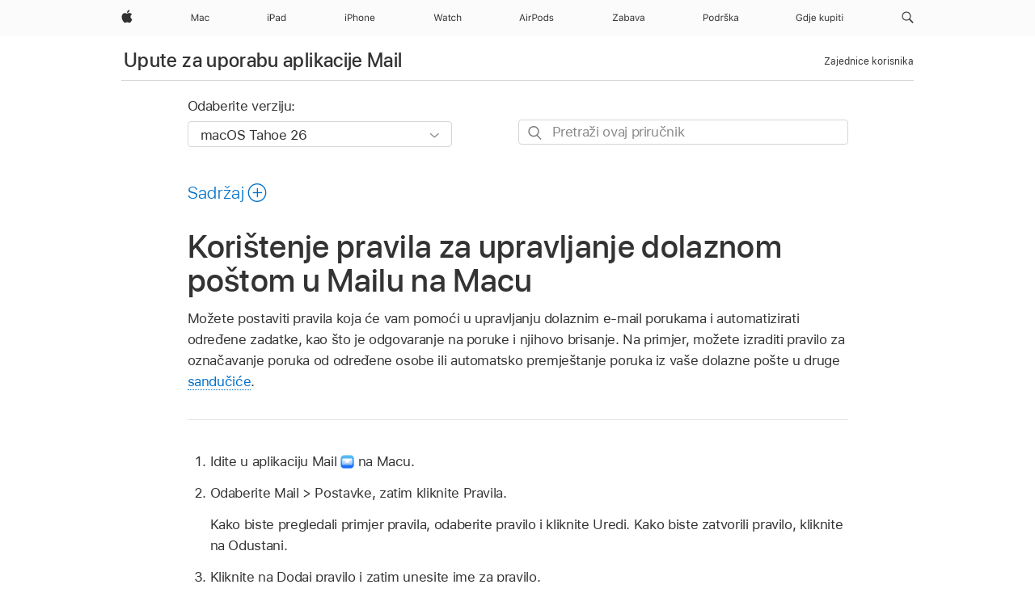

--- FILE ---
content_type: text/html;charset=utf-8
request_url: https://support.apple.com/hr-hr/guide/mail/mlhlp1017/mac
body_size: 23748
content:

    
<!DOCTYPE html>
<html lang="hr" prefix="og: http://ogp.me/ns#" dir=ltr>

<head>
	<meta name="viewport" content="width=device-width, initial-scale=1" />
	<meta http-equiv="content-type" content="text/html; charset=UTF-8" />
	<title lang="hr">Korištenje pravila za upravljanje dolaznom poštom u Mailu na Macu - Apple Podrška (HR)</title>
	<link rel="dns-prefetch" href="https://www.apple.com/" />
	<link rel="preconnect" href="https://www.apple.com/" crossorigin />
	<link rel="canonical" href="https://support.apple.com/hr-hr/guide/mail/mlhlp1017/mac" />
	<link rel="apple-touch-icon" href="/favicon.ico">
    <link rel="icon" type="image/png" href="/favicon.ico">
	
	
		<meta name="description" content="U aplikaciji Mail na Mac računalu postavite i koristite pravila za automatsko premještanje, brisanje ili drugačije upravljanje dolaznom e-poštom." />
		<meta property="og:url" content="https://support.apple.com/hr-hr/guide/mail/mlhlp1017/mac" />
		<meta property="og:title" content="Korištenje pravila za upravljanje dolaznom poštom u Mailu na Macu" />
		<meta property="og:description" content="U aplikaciji Mail na Mac računalu postavite i koristite pravila za automatsko premještanje, brisanje ili drugačije upravljanje dolaznom e-poštom." />
		<meta property="og:site_name" content="Apple Support" />
		<meta property="og:locale" content="hr_HR" />
		<meta property="og:type" content="article" />
		<meta name="ac-gn-search-field[locale]" content="hr_HR" />
	

	
	
	
	
		<link rel="alternate" hreflang="en-ie" href="https://support.apple.com/en-ie/guide/mail/mlhlp1017/mac">
	
		<link rel="alternate" hreflang="ar-kw" href="https://support.apple.com/ar-kw/guide/mail/mlhlp1017/mac">
	
		<link rel="alternate" hreflang="en-il" href="https://support.apple.com/en-il/guide/mail/mlhlp1017/mac">
	
		<link rel="alternate" hreflang="ms-my" href="https://support.apple.com/ms-my/guide/mail/mlhlp1017/mac">
	
		<link rel="alternate" hreflang="en-in" href="https://support.apple.com/en-in/guide/mail/mlhlp1017/mac">
	
		<link rel="alternate" hreflang="en-ae" href="https://support.apple.com/en-ae/guide/mail/mlhlp1017/mac">
	
		<link rel="alternate" hreflang="en-za" href="https://support.apple.com/en-za/guide/mail/mlhlp1017/mac">
	
		<link rel="alternate" hreflang="ta-in" href="https://support.apple.com/ta-in/guide/mail/mlhlp1017/mac">
	
		<link rel="alternate" hreflang="no-no" href="https://support.apple.com/no-no/guide/mail/mlhlp1017/mac">
	
		<link rel="alternate" hreflang="en-al" href="https://support.apple.com/en-al/guide/mail/mlhlp1017/mac">
	
		<link rel="alternate" hreflang="en-is" href="https://support.apple.com/en-is/guide/mail/mlhlp1017/mac">
	
		<link rel="alternate" hreflang="el-gr" href="https://support.apple.com/el-gr/guide/mail/mlhlp1017/mac">
	
		<link rel="alternate" hreflang="en-am" href="https://support.apple.com/en-am/guide/mail/mlhlp1017/mac">
	
		<link rel="alternate" hreflang="nl-nl" href="https://support.apple.com/nl-nl/guide/mail/mlhlp1017/mac">
	
		<link rel="alternate" hreflang="en-au" href="https://support.apple.com/en-au/guide/mail/mlhlp1017/mac">
	
		<link rel="alternate" hreflang="he-il" href="https://support.apple.com/he-il/guide/mail/mlhlp1017/mac">
	
		<link rel="alternate" hreflang="en-az" href="https://support.apple.com/en-az/guide/mail/mlhlp1017/mac">
	
		<link rel="alternate" hreflang="or-in" href="https://support.apple.com/or-in/guide/mail/mlhlp1017/mac">
	
		<link rel="alternate" hreflang="hu-hu" href="https://support.apple.com/hu-hu/guide/mail/mlhlp1017/mac">
	
		<link rel="alternate" hreflang="ml-in" href="https://support.apple.com/ml-in/guide/mail/mlhlp1017/mac">
	
		<link rel="alternate" hreflang="en-jo" href="https://support.apple.com/en-jo/guide/mail/mlhlp1017/mac">
	
		<link rel="alternate" hreflang="en-bh" href="https://support.apple.com/en-bh/guide/mail/mlhlp1017/mac">
	
		<link rel="alternate" hreflang="es-cl" href="https://support.apple.com/es-cl/guide/mail/mlhlp1017/mac">
	
		<link rel="alternate" hreflang="fr-sn" href="https://support.apple.com/fr-sn/guide/mail/mlhlp1017/mac">
	
		<link rel="alternate" hreflang="fr-ca" href="https://support.apple.com/fr-ca/guide/mail/mlhlp1017/mac">
	
		<link rel="alternate" hreflang="es-co" href="https://support.apple.com/es-co/guide/mail/mlhlp1017/mac">
	
		<link rel="alternate" hreflang="pl-pl" href="https://support.apple.com/pl-pl/guide/mail/mlhlp1017/mac">
	
		<link rel="alternate" hreflang="en-bn" href="https://support.apple.com/en-bn/guide/mail/mlhlp1017/mac">
	
		<link rel="alternate" hreflang="pt-pt" href="https://support.apple.com/pt-pt/guide/mail/mlhlp1017/mac">
	
		<link rel="alternate" hreflang="en-sa" href="https://support.apple.com/en-sa/guide/mail/mlhlp1017/mac">
	
		<link rel="alternate" hreflang="fr-be" href="https://support.apple.com/fr-be/guide/mail/mlhlp1017/mac">
	
		<link rel="alternate" hreflang="ar-eg" href="https://support.apple.com/ar-eg/guide/mail/mlhlp1017/mac">
	
		<link rel="alternate" hreflang="en-bw" href="https://support.apple.com/en-bw/guide/mail/mlhlp1017/mac">
	
		<link rel="alternate" hreflang="en-sg" href="https://support.apple.com/en-sg/guide/mail/mlhlp1017/mac">
	
		<link rel="alternate" hreflang="en-by" href="https://support.apple.com/en-by/guide/mail/mlhlp1017/mac">
	
		<link rel="alternate" hreflang="en-ke" href="https://support.apple.com/en-ke/guide/mail/mlhlp1017/mac">
	
		<link rel="alternate" hreflang="hr-hr" href="https://support.apple.com/hr-hr/guide/mail/mlhlp1017/mac">
	
		<link rel="alternate" hreflang="en-om" href="https://support.apple.com/en-om/guide/mail/mlhlp1017/mac">
	
		<link rel="alternate" hreflang="en-ge" href="https://support.apple.com/en-ge/guide/mail/mlhlp1017/mac">
	
		<link rel="alternate" hreflang="zh-mo" href="https://support.apple.com/zh-mo/guide/mail/mlhlp1017/mac">
	
		<link rel="alternate" hreflang="de-at" href="https://support.apple.com/de-at/guide/mail/mlhlp1017/mac">
	
		<link rel="alternate" hreflang="en-gu" href="https://support.apple.com/en-gu/guide/mail/mlhlp1017/mac">
	
		<link rel="alternate" hreflang="en-gw" href="https://support.apple.com/en-gw/guide/mail/mlhlp1017/mac">
	
		<link rel="alternate" hreflang="fr-gn" href="https://support.apple.com/fr-gn/guide/mail/mlhlp1017/mac">
	
		<link rel="alternate" hreflang="fr-gq" href="https://support.apple.com/fr-gq/guide/mail/mlhlp1017/mac">
	
		<link rel="alternate" hreflang="cs-cz" href="https://support.apple.com/cs-cz/guide/mail/mlhlp1017/mac">
	
		<link rel="alternate" hreflang="en-ph" href="https://support.apple.com/en-ph/guide/mail/mlhlp1017/mac">
	
		<link rel="alternate" hreflang="zh-tw" href="https://support.apple.com/zh-tw/guide/mail/mlhlp1017/mac">
	
		<link rel="alternate" hreflang="en-hk" href="https://support.apple.com/en-hk/guide/mail/mlhlp1017/mac">
	
		<link rel="alternate" hreflang="ko-kr" href="https://support.apple.com/ko-kr/guide/mail/mlhlp1017/mac">
	
		<link rel="alternate" hreflang="sk-sk" href="https://support.apple.com/sk-sk/guide/mail/mlhlp1017/mac">
	
		<link rel="alternate" hreflang="ru-ru" href="https://support.apple.com/ru-ru/guide/mail/mlhlp1017/mac">
	
		<link rel="alternate" hreflang="ar-om" href="https://support.apple.com/ar-om/guide/mail/mlhlp1017/mac">
	
		<link rel="alternate" hreflang="en-qa" href="https://support.apple.com/en-qa/guide/mail/mlhlp1017/mac">
	
		<link rel="alternate" hreflang="sv-se" href="https://support.apple.com/sv-se/guide/mail/mlhlp1017/mac">
	
		<link rel="alternate" hreflang="mr-in" href="https://support.apple.com/mr-in/guide/mail/mlhlp1017/mac">
	
		<link rel="alternate" hreflang="da-dk" href="https://support.apple.com/da-dk/guide/mail/mlhlp1017/mac">
	
		<link rel="alternate" hreflang="uk-ua" href="https://support.apple.com/uk-ua/guide/mail/mlhlp1017/mac">
	
		<link rel="alternate" hreflang="en-us" href="https://support.apple.com/guide/mail/mlhlp1017/mac">
	
		<link rel="alternate" hreflang="en-mk" href="https://support.apple.com/en-mk/guide/mail/mlhlp1017/mac">
	
		<link rel="alternate" hreflang="en-mn" href="https://support.apple.com/en-mn/guide/mail/mlhlp1017/mac">
	
		<link rel="alternate" hreflang="gu-in" href="https://support.apple.com/gu-in/guide/mail/mlhlp1017/mac">
	
		<link rel="alternate" hreflang="en-eg" href="https://support.apple.com/en-eg/guide/mail/mlhlp1017/mac">
	
		<link rel="alternate" hreflang="en-mo" href="https://support.apple.com/en-mo/guide/mail/mlhlp1017/mac">
	
		<link rel="alternate" hreflang="en-uz" href="https://support.apple.com/en-uz/guide/mail/mlhlp1017/mac">
	
		<link rel="alternate" hreflang="fr-ne" href="https://support.apple.com/fr-ne/guide/mail/mlhlp1017/mac">
	
		<link rel="alternate" hreflang="en-mt" href="https://support.apple.com/en-mt/guide/mail/mlhlp1017/mac">
	
		<link rel="alternate" hreflang="nl-be" href="https://support.apple.com/nl-be/guide/mail/mlhlp1017/mac">
	
		<link rel="alternate" hreflang="zh-cn" href="https://support.apple.com/zh-cn/guide/mail/mlhlp1017/mac">
	
		<link rel="alternate" hreflang="te-in" href="https://support.apple.com/te-in/guide/mail/mlhlp1017/mac">
	
		<link rel="alternate" hreflang="en-mz" href="https://support.apple.com/en-mz/guide/mail/mlhlp1017/mac">
	
		<link rel="alternate" hreflang="fr-ml" href="https://support.apple.com/fr-ml/guide/mail/mlhlp1017/mac">
	
		<link rel="alternate" hreflang="en-my" href="https://support.apple.com/en-my/guide/mail/mlhlp1017/mac">
	
		<link rel="alternate" hreflang="hi-in" href="https://support.apple.com/hi-in/guide/mail/mlhlp1017/mac">
	
		<link rel="alternate" hreflang="fr-mu" href="https://support.apple.com/fr-mu/guide/mail/mlhlp1017/mac">
	
		<link rel="alternate" hreflang="en-ng" href="https://support.apple.com/en-ng/guide/mail/mlhlp1017/mac">
	
		<link rel="alternate" hreflang="el-cy" href="https://support.apple.com/el-cy/guide/mail/mlhlp1017/mac">
	
		<link rel="alternate" hreflang="en-vn" href="https://support.apple.com/en-vn/guide/mail/mlhlp1017/mac">
	
		<link rel="alternate" hreflang="ja-jp" href="https://support.apple.com/ja-jp/guide/mail/mlhlp1017/mac">
	
		<link rel="alternate" hreflang="de-ch" href="https://support.apple.com/de-ch/guide/mail/mlhlp1017/mac">
	
		<link rel="alternate" hreflang="ar-qa" href="https://support.apple.com/ar-qa/guide/mail/mlhlp1017/mac">
	
		<link rel="alternate" hreflang="en-nz" href="https://support.apple.com/en-nz/guide/mail/mlhlp1017/mac">
	
		<link rel="alternate" hreflang="ro-ro" href="https://support.apple.com/ro-ro/guide/mail/mlhlp1017/mac">
	
		<link rel="alternate" hreflang="it-ch" href="https://support.apple.com/it-ch/guide/mail/mlhlp1017/mac">
	
		<link rel="alternate" hreflang="tr-tr" href="https://support.apple.com/tr-tr/guide/mail/mlhlp1017/mac">
	
		<link rel="alternate" hreflang="fr-fr" href="https://support.apple.com/fr-fr/guide/mail/mlhlp1017/mac">
	
		<link rel="alternate" hreflang="vi-vn" href="https://support.apple.com/vi-vn/guide/mail/mlhlp1017/mac">
	
		<link rel="alternate" hreflang="en-gb" href="https://support.apple.com/en-gb/guide/mail/mlhlp1017/mac">
	
		<link rel="alternate" hreflang="fi-fi" href="https://support.apple.com/fi-fi/guide/mail/mlhlp1017/mac">
	
		<link rel="alternate" hreflang="en-kg" href="https://support.apple.com/en-kg/guide/mail/mlhlp1017/mac">
	
		<link rel="alternate" hreflang="en-ca" href="https://support.apple.com/en-ca/guide/mail/mlhlp1017/mac">
	
		<link rel="alternate" hreflang="fr-tn" href="https://support.apple.com/fr-tn/guide/mail/mlhlp1017/mac">
	
		<link rel="alternate" hreflang="ar-ae" href="https://support.apple.com/ar-ae/guide/mail/mlhlp1017/mac">
	
		<link rel="alternate" hreflang="sl-si" href="https://support.apple.com/sl-si/guide/mail/mlhlp1017/mac">
	
		<link rel="alternate" hreflang="bn-in" href="https://support.apple.com/bn-in/guide/mail/mlhlp1017/mac">
	
		<link rel="alternate" hreflang="en-kw" href="https://support.apple.com/en-kw/guide/mail/mlhlp1017/mac">
	
		<link rel="alternate" hreflang="en-kz" href="https://support.apple.com/en-kz/guide/mail/mlhlp1017/mac">
	
		<link rel="alternate" hreflang="fr-cf" href="https://support.apple.com/fr-cf/guide/mail/mlhlp1017/mac">
	
		<link rel="alternate" hreflang="fr-ci" href="https://support.apple.com/fr-ci/guide/mail/mlhlp1017/mac">
	
		<link rel="alternate" hreflang="pa-in" href="https://support.apple.com/pa-in/guide/mail/mlhlp1017/mac">
	
		<link rel="alternate" hreflang="fr-ch" href="https://support.apple.com/fr-ch/guide/mail/mlhlp1017/mac">
	
		<link rel="alternate" hreflang="es-us" href="https://support.apple.com/es-us/guide/mail/mlhlp1017/mac">
	
		<link rel="alternate" hreflang="kn-in" href="https://support.apple.com/kn-in/guide/mail/mlhlp1017/mac">
	
		<link rel="alternate" hreflang="fr-cm" href="https://support.apple.com/fr-cm/guide/mail/mlhlp1017/mac">
	
		<link rel="alternate" hreflang="en-lb" href="https://support.apple.com/en-lb/guide/mail/mlhlp1017/mac">
	
		<link rel="alternate" hreflang="en-tj" href="https://support.apple.com/en-tj/guide/mail/mlhlp1017/mac">
	
		<link rel="alternate" hreflang="en-tm" href="https://support.apple.com/en-tm/guide/mail/mlhlp1017/mac">
	
		<link rel="alternate" hreflang="ar-sa" href="https://support.apple.com/ar-sa/guide/mail/mlhlp1017/mac">
	
		<link rel="alternate" hreflang="ca-es" href="https://support.apple.com/ca-es/guide/mail/mlhlp1017/mac">
	
		<link rel="alternate" hreflang="de-de" href="https://support.apple.com/de-de/guide/mail/mlhlp1017/mac">
	
		<link rel="alternate" hreflang="en-lk" href="https://support.apple.com/en-lk/guide/mail/mlhlp1017/mac">
	
		<link rel="alternate" hreflang="fr-ma" href="https://support.apple.com/fr-ma/guide/mail/mlhlp1017/mac">
	
		<link rel="alternate" hreflang="zh-hk" href="https://support.apple.com/zh-hk/guide/mail/mlhlp1017/mac">
	
		<link rel="alternate" hreflang="pt-br" href="https://support.apple.com/pt-br/guide/mail/mlhlp1017/mac">
	
		<link rel="alternate" hreflang="de-li" href="https://support.apple.com/de-li/guide/mail/mlhlp1017/mac">
	
		<link rel="alternate" hreflang="es-es" href="https://support.apple.com/es-es/guide/mail/mlhlp1017/mac">
	
		<link rel="alternate" hreflang="ar-bh" href="https://support.apple.com/ar-bh/guide/mail/mlhlp1017/mac">
	
		<link rel="alternate" hreflang="fr-mg" href="https://support.apple.com/fr-mg/guide/mail/mlhlp1017/mac">
	
		<link rel="alternate" hreflang="ar-jo" href="https://support.apple.com/ar-jo/guide/mail/mlhlp1017/mac">
	
		<link rel="alternate" hreflang="es-mx" href="https://support.apple.com/es-mx/guide/mail/mlhlp1017/mac">
	
		<link rel="alternate" hreflang="it-it" href="https://support.apple.com/it-it/guide/mail/mlhlp1017/mac">
	
		<link rel="alternate" hreflang="ur-in" href="https://support.apple.com/ur-in/guide/mail/mlhlp1017/mac">
	
		<link rel="alternate" hreflang="id-id" href="https://support.apple.com/id-id/guide/mail/mlhlp1017/mac">
	
		<link rel="alternate" hreflang="de-lu" href="https://support.apple.com/de-lu/guide/mail/mlhlp1017/mac">
	
		<link rel="alternate" hreflang="en-md" href="https://support.apple.com/en-md/guide/mail/mlhlp1017/mac">
	
		<link rel="alternate" hreflang="fr-lu" href="https://support.apple.com/fr-lu/guide/mail/mlhlp1017/mac">
	
		<link rel="alternate" hreflang="en-me" href="https://support.apple.com/en-me/guide/mail/mlhlp1017/mac">
	
		<link rel="alternate" hreflang="th-th" href="https://support.apple.com/th-th/guide/mail/mlhlp1017/mac">
	

		<link rel="preload" as="style" href="/clientside/build/apd-sasskit.built.css" onload="this.onload=null;this.rel='stylesheet'">
		<noscript>
			<link rel="stylesheet" href="/clientside/build/apd-sasskit.built.css" type="text/css" />
		</noscript>

		
			<link rel="preload" as="style" href="/clientside/build/app-apd.css" onload="this.onload=null;this.rel='stylesheet'">
			<noscript>
				<link rel="stylesheet" href="/clientside/build/app-apd.css" type="text/css" />
			</noscript>
    	

	
    <link rel="preload" as="style"
        href="//www.apple.com/wss/fonts?families=SF+Pro,v1:200,300,400,500,600|SF+Pro+Icons,v1"
        onload="this.onload=null;this.rel='stylesheet'">
    <noscript>
        <link rel="stylesheet" href="//www.apple.com/wss/fonts?families=SF+Pro,v1:200,300,400,500,600|SF+Pro+Icons,v1" type="text/css" />
    </noscript>


	<script>
 
    var _applemd = {
        page: {
            
            site_section: "kb",
            
            content_type: "bk",
            info_type: "",
            topics: "",
            in_house: "",
            locale: "hr-hr",
            
                content_template: "topic",
            
            friendly_content: {
                title: `Upute za uporabu aplikacije Mail`,
                publish_date: "09172025",
                
                    topic_id:   "MLHLP1017",
                    article_id        :   "BK_78BADCEC771F99ABEE379835E25B2725_MLHLP1017",
                    product_version   :   "mail, 16.0",
                    os_version        :   "macOS Tahoe 26, 26",
                    article_version   :   "1"
                
            },
            
            
        },
        
            product: "mail"
        
    };
    const isMobilePlayer = /iPhone|iPod|Android/i.test(navigator.userAgent);
    

</script>

	
	<script>
		var data = {	
			showHelpFulfeedBack: true,
			id: "BK_78BADCEC771F99ABEE379835E25B2725_MLHLP1017",
			locale: "hr_HR",
			podCookie: "hr~hr",
			source : "",
			isSecureEnv: false,
			dtmPageSource: "topic",
			domain: "support.apple.com",
			isNeighborJsEnabled: true,
            dtmPageName: "acs.pageload"
		}
		window.appState = JSON.stringify(data);
	</script>
	 
		<script src="/clientside/build/nn.js" type="text/javascript" charset="utf-8"></script>
<script>
    
     var neighborInitData = {
        appDataSchemaVersion: '1.0.0',
        webVitalDataThrottlingPercentage: 100,
        reportThrottledWebVitalDataTypes: ['system:dom-content-loaded', 'system:load', 'system:unfocus', 'system:focus', 'system:unload', 'system:page-hide', 'system:visibility-change-visible', 'system:visibility-change-hidden', 'system:event', 'app:load', 'app:unload', 'app:event'],
        trackMarcomSearch: true,
        trackSurvey: true,
        
        endpoint: 'https://supportmetrics.apple.com/content/services/stats'
    }
</script>

	



</head>


	<body id="mlhlp1017" dir="ltr" data-istaskopen="true" lang="hr" class="ac-gn-current-support no-js AppleTopic apd-topic dark-mode-enabled" data-designversion="2" itemscope
		itemtype="https://schema.org/TechArticle">

    
	
		





		 <meta name="globalnav-store-key" content="S2A49YFKJF2JAT22K" />
<meta name="globalnav-search-field[name]" content="q" />
<meta name="globalnav-search-field[action]" content="https://support.apple.com/kb/index" />
<meta name="globalnav-search-field[src]" content="globalnav_support" />
<meta name="globalnav-search-field[type]" content="organic" />
<meta name="globalnav-search-field[page]" content="search" />
<meta name="globalnav-search-field[locale]" content="hr_HR" />
<meta name="globalnav-search-field[placeholder]" content="Pretraživanje podrške" />
<link
  rel="stylesheet"
  type="text/css"
  href="https://www.apple.com/api-www/global-elements/global-header/v1/assets/globalheader.css"
/>
<div id="globalheader" class="globalnav-scrim globalheader-light"><aside id="globalmessage-segment" lang="hr-HR" dir="ltr" class="globalmessage-segment"><ul data-strings="{}" class="globalmessage-segment-content"></ul></aside><nav id="globalnav" lang="hr-HR" dir="ltr" aria-label="Globalno" data-analytics-element-engagement-start="globalnav:onFlyoutOpen" data-analytics-element-engagement-end="globalnav:onFlyoutClose" data-analytics-activitymap-region-id="global nav" data-analytics-region="global nav" class="globalnav no-js   "><div class="globalnav-content"><div class="globalnav-item globalnav-menuback"><button aria-label="Glavni izbornik" class="globalnav-menuback-button"><span class="globalnav-chevron-icon"><svg height="48" viewBox="0 0 9 48" width="9" xmlns="http://www.w3.org/2000/svg"><path d="m1.5618 24.0621 6.5581-6.4238c.2368-.2319.2407-.6118.0088-.8486-.2324-.2373-.6123-.2407-.8486-.0088l-7 6.8569c-.1157.1138-.1807.2695-.1802.4316.001.1621.0674.3174.1846.4297l7 6.7241c.1162.1118.2661.1675.4155.1675.1577 0 .3149-.062.4326-.1846.2295-.2388.2222-.6187-.0171-.8481z"></path></svg></span></button></div><ul id="globalnav-list" class="globalnav-list"><li data-analytics-element-engagement="globalnav hover - apple" class="
				globalnav-item
				globalnav-item-apple
				
				
			"><a href="https://www.apple.com/hr/" data-globalnav-item-name="apple" data-analytics-title="apple home" aria-label="Apple" class="globalnav-link globalnav-link-apple"><span class="globalnav-image-regular globalnav-link-image"><svg height="44" viewBox="0 0 14 44" width="14" xmlns="http://www.w3.org/2000/svg"><path d="m13.0729 17.6825a3.61 3.61 0 0 0 -1.7248 3.0365 3.5132 3.5132 0 0 0 2.1379 3.2223 8.394 8.394 0 0 1 -1.0948 2.2618c-.6816.9812-1.3943 1.9623-2.4787 1.9623s-1.3633-.63-2.613-.63c-1.2187 0-1.6525.6507-2.644.6507s-1.6834-.9089-2.4787-2.0243a9.7842 9.7842 0 0 1 -1.6628-5.2776c0-3.0984 2.014-4.7405 3.9969-4.7405 1.0535 0 1.9314.6919 2.5924.6919.63 0 1.6112-.7333 2.8092-.7333a3.7579 3.7579 0 0 1 3.1604 1.5802zm-3.7284-2.8918a3.5615 3.5615 0 0 0 .8469-2.22 1.5353 1.5353 0 0 0 -.031-.32 3.5686 3.5686 0 0 0 -2.3445 1.2084 3.4629 3.4629 0 0 0 -.8779 2.1585 1.419 1.419 0 0 0 .031.2892 1.19 1.19 0 0 0 .2169.0207 3.0935 3.0935 0 0 0 2.1586-1.1368z"></path></svg></span><span class="globalnav-image-compact globalnav-link-image"><svg height="48" viewBox="0 0 17 48" width="17" xmlns="http://www.w3.org/2000/svg"><path d="m15.5752 19.0792a4.2055 4.2055 0 0 0 -2.01 3.5376 4.0931 4.0931 0 0 0 2.4908 3.7542 9.7779 9.7779 0 0 1 -1.2755 2.6351c-.7941 1.1431-1.6244 2.2862-2.8878 2.2862s-1.5883-.734-3.0443-.734c-1.42 0-1.9252.7581-3.08.7581s-1.9611-1.0589-2.8876-2.3584a11.3987 11.3987 0 0 1 -1.9373-6.1487c0-3.61 2.3464-5.523 4.6566-5.523 1.2274 0 2.25.8062 3.02.8062.734 0 1.8771-.8543 3.2729-.8543a4.3778 4.3778 0 0 1 3.6822 1.841zm-6.8586-2.0456a1.3865 1.3865 0 0 1 -.2527-.024 1.6557 1.6557 0 0 1 -.0361-.337 4.0341 4.0341 0 0 1 1.0228-2.5148 4.1571 4.1571 0 0 1 2.7314-1.4078 1.7815 1.7815 0 0 1 .0361.373 4.1487 4.1487 0 0 1 -.9867 2.587 3.6039 3.6039 0 0 1 -2.5148 1.3236z"></path></svg></span><span class="globalnav-link-text">Apple</span></a></li><li data-topnav-flyout-item="menu" data-topnav-flyout-label="Menu" role="none" class="globalnav-item globalnav-menu"><div data-topnav-flyout="menu" class="globalnav-flyout"><div class="globalnav-menu-list"><div data-analytics-element-engagement="globalnav hover - mac" class="
				globalnav-item
				globalnav-item-mac
				globalnav-item-menu
				
			"><ul role="none" class="globalnav-submenu-trigger-group"><li class="globalnav-submenu-trigger-item"><a href="https://www.apple.com/hr/mac/" data-globalnav-item-name="mac" data-topnav-flyout-trigger-compact="true" data-analytics-title="mac" data-analytics-element-engagement="hover - mac" aria-label="Mac" class="globalnav-link globalnav-submenu-trigger-link globalnav-link-mac"><span class="globalnav-link-text-container"><span class="globalnav-image-regular globalnav-link-image"><svg height="44" viewBox="0 0 23 44" width="23" xmlns="http://www.w3.org/2000/svg"><path d="m8.1558 25.9987v-6.457h-.0703l-2.666 6.457h-.8907l-2.666-6.457h-.0703v6.457h-.9844v-8.4551h1.2246l2.8945 7.0547h.0938l2.8945-7.0547h1.2246v8.4551zm2.5166-1.7696c0-1.1309.832-1.7812 2.3027-1.8691l1.8223-.1113v-.5742c0-.7793-.4863-1.207-1.4297-1.207-.7559 0-1.2832.2871-1.4238.7852h-1.0195c.1348-1.0137 1.1309-1.6816 2.4785-1.6816 1.541 0 2.4023.791 2.4023 2.1035v4.3242h-.9609v-.9318h-.0938c-.4102.6738-1.1016 1.043-1.9453 1.043-1.2246 0-2.1328-.7266-2.1328-1.8809zm4.125-.5859v-.5801l-1.6992.1113c-.9609.0645-1.3828.3984-1.3828 1.0312 0 .6445.5449 1.0195 1.2773 1.0195 1.0371.0001 1.8047-.6796 1.8047-1.5819zm6.958-2.0273c-.1641-.627-.7207-1.1367-1.6289-1.1367-1.1367 0-1.8516.9082-1.8516 2.3379 0 1.459.7266 2.3848 1.8516 2.3848.8496 0 1.4414-.3926 1.6289-1.1074h1.0195c-.1816 1.1602-1.125 2.0156-2.6426 2.0156-1.7695 0-2.9004-1.2832-2.9004-3.293 0-1.9688 1.125-3.2461 2.8945-3.2461 1.5352 0 2.4727.9199 2.6484 2.0449z"></path></svg></span><span class="globalnav-link-text">Mac</span></span></a></li></ul></div><div data-analytics-element-engagement="globalnav hover - ipad" class="
				globalnav-item
				globalnav-item-ipad
				globalnav-item-menu
				
			"><ul role="none" class="globalnav-submenu-trigger-group"><li class="globalnav-submenu-trigger-item"><a href="https://www.apple.com/hr/ipad/" data-globalnav-item-name="ipad" data-topnav-flyout-trigger-compact="true" data-analytics-title="ipad" data-analytics-element-engagement="hover - ipad" aria-label="iPad" class="globalnav-link globalnav-submenu-trigger-link globalnav-link-ipad"><span class="globalnav-link-text-container"><span class="globalnav-image-regular globalnav-link-image"><svg height="44" viewBox="0 0 24 44" width="24" xmlns="http://www.w3.org/2000/svg"><path d="m14.9575 23.7002c0 .902-.768 1.582-1.805 1.582-.732 0-1.277-.375-1.277-1.02 0-.632.422-.966 1.383-1.031l1.699-.111zm-1.395-4.072c-1.347 0-2.343.668-2.478 1.681h1.019c.141-.498.668-.785 1.424-.785.944 0 1.43.428 1.43 1.207v.574l-1.822.112c-1.471.088-2.303.738-2.303 1.869 0 1.154.908 1.881 2.133 1.881.844 0 1.535-.369 1.945-1.043h.094v.931h.961v-4.324c0-1.312-.862-2.103-2.403-2.103zm6.769 5.575c-1.155 0-1.846-.885-1.846-2.361 0-1.471.697-2.362 1.846-2.362 1.142 0 1.857.914 1.857 2.362 0 1.459-.709 2.361-1.857 2.361zm1.834-8.027v3.503h-.088c-.358-.691-1.102-1.107-1.981-1.107-1.605 0-2.654 1.289-2.654 3.27 0 1.986 1.037 3.269 2.654 3.269.873 0 1.623-.416 2.022-1.119h.093v1.008h.961v-8.824zm-15.394 4.869h-1.863v-3.563h1.863c1.225 0 1.899.639 1.899 1.799 0 1.119-.697 1.764-1.899 1.764zm.276-4.5h-3.194v8.455h1.055v-3.018h2.127c1.588 0 2.719-1.119 2.719-2.701 0-1.611-1.108-2.736-2.707-2.736zm-6.064 8.454h1.008v-6.316h-1.008zm-.199-8.237c0-.387.316-.704.703-.704s.703.317.703.704c0 .386-.316.703-.703.703s-.703-.317-.703-.703z"></path></svg></span><span class="globalnav-link-text">iPad</span></span></a></li></ul></div><div data-analytics-element-engagement="globalnav hover - iphone" class="
				globalnav-item
				globalnav-item-iphone
				globalnav-item-menu
				
			"><ul role="none" class="globalnav-submenu-trigger-group"><li class="globalnav-submenu-trigger-item"><a href="https://www.apple.com/hr/iphone/" data-globalnav-item-name="iphone" data-topnav-flyout-trigger-compact="true" data-analytics-title="iphone" data-analytics-element-engagement="hover - iphone" aria-label="iPhone" class="globalnav-link globalnav-submenu-trigger-link globalnav-link-iphone"><span class="globalnav-link-text-container"><span class="globalnav-image-regular globalnav-link-image"><svg height="44" viewBox="0 0 38 44" width="38" xmlns="http://www.w3.org/2000/svg"><path d="m32.7129 22.3203h3.48c-.023-1.119-.691-1.857-1.693-1.857-1.008 0-1.711.738-1.787 1.857zm4.459 2.045c-.293 1.078-1.277 1.746-2.66 1.746-1.752 0-2.848-1.266-2.848-3.264 0-1.986 1.113-3.275 2.848-3.275 1.705 0 2.742 1.213 2.742 3.176v.386h-4.541v.047c.053 1.248.75 2.039 1.822 2.039.815 0 1.366-.298 1.629-.855zm-12.282-4.682h.961v.996h.094c.316-.697.932-1.107 1.898-1.107 1.418 0 2.209.838 2.209 2.338v4.09h-1.007v-3.844c0-1.137-.481-1.676-1.489-1.676s-1.658.674-1.658 1.781v3.739h-1.008zm-2.499 3.158c0-1.5-.674-2.361-1.869-2.361-1.196 0-1.87.861-1.87 2.361 0 1.495.674 2.362 1.87 2.362 1.195 0 1.869-.867 1.869-2.362zm-4.782 0c0-2.033 1.114-3.269 2.913-3.269 1.798 0 2.912 1.236 2.912 3.269 0 2.028-1.114 3.27-2.912 3.27-1.799 0-2.913-1.242-2.913-3.27zm-6.636-5.666h1.008v3.504h.093c.317-.697.979-1.107 1.946-1.107 1.336 0 2.179.855 2.179 2.338v4.09h-1.007v-3.844c0-1.119-.504-1.676-1.459-1.676-1.131 0-1.752.715-1.752 1.781v3.739h-1.008zm-6.015 4.87h1.863c1.202 0 1.899-.645 1.899-1.764 0-1.16-.674-1.799-1.899-1.799h-1.863zm2.139-4.5c1.599 0 2.707 1.125 2.707 2.736 0 1.582-1.131 2.701-2.719 2.701h-2.127v3.018h-1.055v-8.455zm-6.114 8.454h1.008v-6.316h-1.008zm-.2-8.238c0-.386.317-.703.703-.703.387 0 .704.317.704.703 0 .387-.317.704-.704.704-.386 0-.703-.317-.703-.704z"></path></svg></span><span class="globalnav-link-text">iPhone</span></span></a></li></ul></div><div data-analytics-element-engagement="globalnav hover - watch" class="
				globalnav-item
				globalnav-item-watch
				globalnav-item-menu
				
			"><ul role="none" class="globalnav-submenu-trigger-group"><li class="globalnav-submenu-trigger-item"><a href="https://www.apple.com/hr/watch/" data-globalnav-item-name="watch" data-topnav-flyout-trigger-compact="true" data-analytics-title="watch" data-analytics-element-engagement="hover - watch" aria-label="Watch" class="globalnav-link globalnav-submenu-trigger-link globalnav-link-watch"><span class="globalnav-link-text-container"><span class="globalnav-image-regular globalnav-link-image"><svg height="44" viewBox="0 0 35 44" width="35" xmlns="http://www.w3.org/2000/svg"><path d="m28.9819 17.1758h1.008v3.504h.094c.316-.697.978-1.108 1.945-1.108 1.336 0 2.18.856 2.18 2.338v4.09h-1.008v-3.844c0-1.119-.504-1.675-1.459-1.675-1.131 0-1.752.715-1.752 1.781v3.738h-1.008zm-2.42 4.441c-.164-.627-.721-1.136-1.629-1.136-1.137 0-1.852.908-1.852 2.338 0 1.459.727 2.384 1.852 2.384.849 0 1.441-.392 1.629-1.107h1.019c-.182 1.16-1.125 2.016-2.642 2.016-1.77 0-2.901-1.284-2.901-3.293 0-1.969 1.125-3.247 2.895-3.247 1.535 0 2.472.92 2.648 2.045zm-6.533-3.568v1.635h1.407v.844h-1.407v3.574c0 .744.282 1.06.938 1.06.182 0 .281-.006.469-.023v.85c-.2.035-.393.058-.592.058-1.301 0-1.822-.48-1.822-1.687v-3.832h-1.02v-.844h1.02v-1.635zm-4.2 5.596v-.58l-1.699.111c-.961.064-1.383.398-1.383 1.031 0 .645.545 1.02 1.277 1.02 1.038 0 1.805-.68 1.805-1.582zm-4.125.586c0-1.131.832-1.782 2.303-1.869l1.822-.112v-.574c0-.779-.486-1.207-1.43-1.207-.755 0-1.283.287-1.423.785h-1.02c.135-1.014 1.131-1.682 2.479-1.682 1.541 0 2.402.792 2.402 2.104v4.324h-.961v-.931h-.094c-.41.673-1.101 1.043-1.945 1.043-1.225 0-2.133-.727-2.133-1.881zm-7.684 1.769h-.996l-2.303-8.455h1.101l1.682 6.873h.07l1.893-6.873h1.066l1.893 6.873h.07l1.682-6.873h1.101l-2.302 8.455h-.996l-1.946-6.674h-.07z"></path></svg></span><span class="globalnav-link-text">Watch</span></span></a></li></ul></div><div data-analytics-element-engagement="globalnav hover - airpods" class="
				globalnav-item
				globalnav-item-airpods
				globalnav-item-menu
				
			"><ul role="none" class="globalnav-submenu-trigger-group"><li class="globalnav-submenu-trigger-item"><a href="https://www.apple.com/hr/airpods/" data-globalnav-item-name="airpods" data-topnav-flyout-trigger-compact="true" data-analytics-title="airpods" data-analytics-element-engagement="hover - airpods" aria-label="AirPods" class="globalnav-link globalnav-submenu-trigger-link globalnav-link-airpods"><span class="globalnav-link-text-container"><span class="globalnav-image-regular globalnav-link-image"><svg height="44" viewBox="0 0 43 44" width="43" xmlns="http://www.w3.org/2000/svg"><path d="m11.7153 19.6836h.961v.937h.094c.187-.615.914-1.048 1.752-1.048.164 0 .375.011.504.029v1.008c-.082-.024-.446-.059-.645-.059-.961 0-1.658.645-1.658 1.535v3.914h-1.008zm28.135-.111c1.324 0 2.244.656 2.379 1.693h-.996c-.135-.504-.627-.838-1.389-.838-.75 0-1.336.381-1.336.943 0 .434.352.704 1.096.885l.973.235c1.189.287 1.763.802 1.763 1.711 0 1.13-1.095 1.91-2.531 1.91-1.406 0-2.373-.674-2.484-1.723h1.037c.17.533.674.873 1.482.873.85 0 1.459-.404 1.459-.984 0-.434-.328-.727-1.002-.891l-1.084-.264c-1.183-.287-1.722-.796-1.722-1.71 0-1.049 1.013-1.84 2.355-1.84zm-6.665 5.631c-1.155 0-1.846-.885-1.846-2.362 0-1.471.697-2.361 1.846-2.361 1.142 0 1.857.914 1.857 2.361 0 1.459-.709 2.362-1.857 2.362zm1.834-8.028v3.504h-.088c-.358-.691-1.102-1.107-1.981-1.107-1.605 0-2.654 1.289-2.654 3.269 0 1.987 1.037 3.27 2.654 3.27.873 0 1.623-.416 2.022-1.119h.094v1.007h.961v-8.824zm-9.001 8.028c-1.195 0-1.869-.868-1.869-2.362 0-1.5.674-2.361 1.869-2.361 1.196 0 1.869.861 1.869 2.361 0 1.494-.673 2.362-1.869 2.362zm0-5.631c-1.799 0-2.912 1.236-2.912 3.269 0 2.028 1.113 3.27 2.912 3.27s2.912-1.242 2.912-3.27c0-2.033-1.113-3.269-2.912-3.269zm-17.071 6.427h1.008v-6.316h-1.008zm-.199-8.238c0-.387.317-.703.703-.703.387 0 .703.316.703.703s-.316.703-.703.703c-.386 0-.703-.316-.703-.703zm-6.137 4.922 1.324-3.773h.093l1.325 3.773zm1.892-5.139h-1.043l-3.117 8.455h1.107l.85-2.42h3.363l.85 2.42h1.107zm14.868 4.5h-1.864v-3.562h1.864c1.224 0 1.898.639 1.898 1.799 0 1.119-.697 1.763-1.898 1.763zm.275-4.5h-3.193v8.455h1.054v-3.017h2.127c1.588 0 2.719-1.119 2.719-2.701 0-1.612-1.107-2.737-2.707-2.737z"></path></svg></span><span class="globalnav-link-text">AirPods</span></span></a></li></ul></div><div data-analytics-element-engagement="globalnav hover - entertainment" class="
				globalnav-item
				globalnav-item-entertainment
				globalnav-item-menu
				
			"><ul role="none" class="globalnav-submenu-trigger-group"><li class="globalnav-submenu-trigger-item"><a href="https://www.apple.com/hr/entertainment/" data-globalnav-item-name="entertainment" data-topnav-flyout-trigger-compact="true" data-analytics-title="entertainment" data-analytics-element-engagement="hover - entertainment" aria-label="Zabava" class="globalnav-link globalnav-submenu-trigger-link globalnav-link-entertainment"><span class="globalnav-link-text-container"><span class="globalnav-image-regular globalnav-link-image"><svg height="44" viewBox="0 0 41 44" width="41" xmlns="http://www.w3.org/2000/svg"><path d="m.8438 25.25 4.7871-6.6621v-.0938h-4.6231v-.9492h5.9883v.75l-4.7637 6.6621v.0938h4.8633v.9492h-6.2519zm7.5498-1.0137v-.0117c0-1.125.832-1.7754 2.3027-1.8633l1.8105-.1113v-.5742c0-.7793-.4746-1.2012-1.418-1.2012-.7559 0-1.2539.2812-1.418.7734l-.0059.0176h-1.0195l.0059-.0352c.1641-.9902 1.125-1.6582 2.4727-1.6582 1.541 0 2.4023.791 2.4023 2.1035v4.3242h-1.0195v-.9316h-.0938c-.3984.6738-1.0605 1.043-1.9102 1.043-1.2012 0-2.1094-.7266-2.1094-1.875zm2.3203.9902c1.0371 0 1.793-.6797 1.793-1.582v-.5742l-1.6875.1055c-.9609.0586-1.3828.3984-1.3828 1.0254v.0117c0 .6387.5449 1.0137 1.2773 1.0137zm5.7275-.2344h-.0938v1.0078h-1.0195v-8.8242h1.0195v3.5039h.0938c.3457-.6738 1.1016-1.1074 1.9688-1.1074 1.6055 0 2.6484 1.2832 2.6484 3.2637v.0117c0 1.9688-1.0488 3.2637-2.6484 3.2637-.8789 0-1.582-.416-1.9688-1.1191zm3.5742-2.1445v-.0117c0-1.4707-.6855-2.3613-1.8398-2.3613-1.1484 0-1.8516.9023-1.8516 2.3613v.0117c0 1.459.7031 2.3613 1.8516 2.3613 1.1543 0 1.8398-.8906 1.8398-2.3613zm2.1309 1.3887v-.0117c0-1.125.832-1.7754 2.3027-1.8633l1.8105-.1113v-.5742c0-.7793-.4746-1.2012-1.418-1.2012-.7559 0-1.2539.2812-1.418.7734l-.0059.0176h-1.0195l.0059-.0352c.1641-.9902 1.125-1.6582 2.4727-1.6582 1.541 0 2.4023.791 2.4023 2.1035v4.3242h-1.0195v-.9316h-.0938c-.3984.6738-1.0605 1.043-1.9102 1.043-1.2012 0-2.1094-.7266-2.1094-1.875zm2.3203.9902c1.0371 0 1.793-.6797 1.793-1.582v-.5742l-1.6875.1055c-.9609.0586-1.3828.3984-1.3828 1.0254v.0117c0 .6387.5449 1.0137 1.2773 1.0137zm3.7705-5.543h1.0781l1.7285 5.2031h.0938l1.7285-5.2031h1.0781l-2.3379 6.3164h-1.0312zm6.3252 4.5527v-.0117c0-1.125.832-1.7754 2.3027-1.8633l1.8105-.1113v-.5742c0-.7793-.4746-1.2012-1.418-1.2012-.7559 0-1.2539.2812-1.418.7734l-.0059.0176h-1.0195l.0059-.0352c.1641-.9902 1.125-1.6582 2.4727-1.6582 1.541 0 2.4023.791 2.4023 2.1035v4.3242h-1.0195v-.9316h-.0938c-.3984.6738-1.0605 1.043-1.9102 1.043-1.2012 0-2.1094-.7266-2.1094-1.875zm2.3203.9902c1.0371 0 1.793-.6797 1.793-1.582v-.5742l-1.6875.1055c-.9609.0586-1.3828.3984-1.3828 1.0254v.0117c0 .6387.5449 1.0137 1.2773 1.0137z"></path></svg></span><span class="globalnav-link-text">Zabava</span></span></a></li></ul></div><div data-analytics-element-engagement="globalnav hover - support" class="
				globalnav-item
				globalnav-item-support
				globalnav-item-menu
				
			"><ul role="none" class="globalnav-submenu-trigger-group"><li class="globalnav-submenu-trigger-item"><a href="https://support.apple.com/hr-hr/?cid=gn-ols-home-hp-tab" data-globalnav-item-name="support" data-topnav-flyout-trigger-compact="true" data-analytics-title="support" data-analytics-element-engagement="hover - support" data-analytics-exit-link="true" aria-label="Podrška" class="globalnav-link globalnav-submenu-trigger-link globalnav-link-support"><span class="globalnav-link-text-container"><span class="globalnav-image-regular globalnav-link-image"><svg height="44" viewBox="0 0 43 44" width="43" xmlns="http://www.w3.org/2000/svg"><path d="m3.1934 17.5427c1.5996 0 2.707 1.125 2.707 2.7363 0 1.582-1.1309 2.7012-2.7188 2.7012h-2.127v3.0176h-1.0546v-8.4551zm-2.1387 4.5h1.8633c1.2012 0 1.8984-.6445 1.8984-1.7637 0-1.1602-.6738-1.7988-1.8984-1.7988h-1.8633zm5.8271.7969c0-2.0332 1.1133-3.2695 2.9121-3.2695s2.9121 1.2363 2.9121 3.2695c0 2.0273-1.1133 3.2695-2.9121 3.2695s-2.9121-1.2421-2.9121-3.2695zm4.7813 0c0-1.5-.6738-2.3613-1.8691-2.3613s-1.8691.8613-1.8691 2.3613c0 1.4941.6738 2.3613 1.8691 2.3613s1.8691-.8672 1.8691-2.3613zm2.1885 0c0-1.9805 1.0488-3.2695 2.6543-3.2695.8789 0 1.623.416 1.9805 1.1074h.0879v-3.5039h1.0078v8.8242h-.9609v-1.0078h-.0938c-.3984.7031-1.1484 1.1191-2.0215 1.1191-1.6172 0-2.6543-1.2832-2.6543-3.2695zm1.0429 0c0 1.4766.6914 2.3613 1.8457 2.3613 1.1484 0 1.8574-.9023 1.8574-2.3613 0-1.4473-.7148-2.3613-1.8574-2.3613-1.1484 0-1.8457.8906-1.8457 2.3613zm6.5249-3.1582h.9609v.9375h.0938c.1875-.6152.9141-1.0488 1.752-1.0488.1641 0 .375.0117.5039.0293v1.0078c-.082-.0234-.4453-.0586-.6445-.0586-.9609 0-1.6582.6445-1.6582 1.5352v3.9141h-1.0078v-6.3165zm6.542-.1113c1.3242 0 2.2441.6562 2.3789 1.6934h-.9961c-.1348-.5039-.627-.8379-1.3887-.8379-.75 0-1.3359.3809-1.3359.9434 0 .4336.3516.7031 1.0957.8848l.9727.2344c1.1895.2871 1.7637.8027 1.7637 1.7109 0 1.1309-1.0957 1.9102-2.5312 1.9102-1.4062 0-2.373-.6738-2.4844-1.7227h1.0371c.1699.5332.6738.873 1.4824.873.8496 0 1.459-.4043 1.459-.9844 0-.4336-.3281-.7266-1.002-.8906l-1.084-.2637c-1.1836-.2871-1.7227-.7969-1.7227-1.7109.0001-1.0489 1.0137-1.8399 2.3555-1.8399zm-2.0097-2.7598h1.1016l.8613 1.3301h.0938l.8613-1.3301h1.1016l-1.418 1.9922h-1.1836zm9.8642 2.8711h1.2363l-2.7188 2.707 2.9004 3.6094h-1.2832l-2.3672-2.959-.6034.5625v2.3965h-1.0078v-8.8242h1.0078v5.2676h.0938zm1.9424 4.5469c0-1.1309.832-1.7812 2.3027-1.8691l1.8223-.1113v-.5742c0-.7793-.4863-1.207-1.4297-1.207-.7559 0-1.2832.2871-1.4238.7852h-1.0195c.1348-1.0137 1.1309-1.6816 2.4785-1.6816 1.541 0 2.4023.791 2.4023 2.1035v4.3242h-.9609v-.9316h-.0938c-.4102.6738-1.1016 1.043-1.9453 1.043-1.2246-.0003-2.1328-.7268-2.1328-1.8811zm4.125-.586v-.5801l-1.6992.1113c-.9609.0645-1.3828.3984-1.3828 1.0312 0 .6445.5449 1.0195 1.2773 1.0195 1.0371.0002 1.8047-.6795 1.8047-1.5819z"></path></svg></span><span class="globalnav-link-text">Podrška</span></span></a></li></ul></div><div data-analytics-element-engagement="globalnav hover - where-to-buy" class="
				globalnav-item
				globalnav-item-where-to-buy
				globalnav-item-menu
				
			"><ul role="none" class="globalnav-submenu-trigger-group"><li class="globalnav-submenu-trigger-item"><a href="https://www.apple.com/hr/buy/" data-globalnav-item-name="where-to-buy" data-topnav-flyout-trigger-compact="true" data-analytics-title="where to buy" data-analytics-element-engagement="hover - where to buy" aria-label="Gdje kupiti" class="globalnav-link globalnav-submenu-trigger-link globalnav-link-where-to-buy"><span class="globalnav-link-text-container"><span class="globalnav-image-regular globalnav-link-image"><svg height="44" viewBox="0 0 59 44" width="59" xmlns="http://www.w3.org/2000/svg"><path d="m4.4282 26.197c-2.3379 0-3.832-1.7227-3.832-4.4297 0-2.6719 1.5176-4.4238 3.832-4.4238 1.875 0 3.2344 1.043 3.5391 2.7188h-1.0723c-.3633-1.1426-1.2129-1.7461-2.4668-1.7461-1.6758 0-2.748 1.3477-2.748 3.4512 0 2.1328 1.0547 3.457 2.7539 3.457 1.5117 0 2.5371-.9668 2.5371-2.3965v-.2051h-2.3789v-.9258h3.4277v1.0312c0 2.086-1.4297 3.4688-3.5918 3.4688zm4.8897-3.3574c0-1.9805 1.0488-3.2695 2.6543-3.2695.8789 0 1.623.416 1.9805 1.1074h.0879v-3.5039h1.0078v8.8242h-.9609v-1.0078h-.0938c-.3984.7031-1.1484 1.1191-2.0215 1.1191-1.6172 0-2.6543-1.2832-2.6543-3.2695zm1.0429 0c0 1.4766.6914 2.3613 1.8457 2.3613 1.1484 0 1.8574-.9023 1.8574-2.3613 0-1.4473-.7148-2.3613-1.8574-2.3613-1.1484 0-1.8457.8906-1.8457 2.3613zm7.5562 3.4688c0 1.3008-.6094 1.8574-1.9336 1.8574h-.1758v-.8613h.1524c.7148 0 .9492-.2812.9492-.9785v-6.6445h1.0078zm-1.1953-8.5489c0-.3867.3164-.7031.7031-.7031s.7031.3164.7031.7031-.3164.7031-.7031.7031-.7031-.3164-.7031-.7031zm8.1885 6.6035c-.293 1.0781-1.2773 1.7461-2.6602 1.7461-1.752 0-2.8477-1.2656-2.8477-3.2637 0-1.9863 1.1133-3.2754 2.8477-3.2754 1.7051 0 2.7422 1.2129 2.7422 3.1758v.3867h-4.541v.0469c.0527 1.248.75 2.0391 1.8223 2.0391.8145 0 1.3652-.2988 1.6289-.8555zm-4.459-2.0449h3.4805c-.0234-1.1191-.6914-1.8574-1.6934-1.8574-1.0078 0-1.711.7383-1.7871 1.8574zm13.1718-2.6367h1.2363l-2.7188 2.707 2.9004 3.6094h-1.2832l-2.3672-2.959-.6035.5625v2.3965h-1.0078v-8.8242h1.0078v5.2676h.0938zm7.6031 6.3164h-.9609v-.9902h-.0938c-.3164.7031-.9902 1.1016-1.957 1.1016-1.418 0-2.1562-.8438-2.1562-2.3379v-4.0898h1.0078v3.8438c0 1.1367.4219 1.6641 1.4297 1.6641 1.1133 0 1.7227-.6621 1.7227-1.7695v-3.7383h1.0078v6.3162zm7.5088-3.1582c0 1.9746-1.0488 3.2695-2.6543 3.2695-.9023 0-1.6289-.3926-1.9746-1.0605h-.0938v3.0586h-1.0078v-8.4258h.9609v1.0547h.0938c.4043-.7266 1.1602-1.166 2.0215-1.166 1.6113 0 2.6543 1.2832 2.6543 3.2695zm-1.043 0c0-1.4766-.6914-2.3613-1.8457-2.3613-1.1426 0-1.8633.9082-1.8633 2.3613 0 1.4473.7207 2.3613 1.8574 2.3613 1.1602 0 1.8516-.8847 1.8516-2.3613zm2.3291-5.0801c0-.3867.3164-.7031.7031-.7031s.7031.3164.7031.7031-.3164.7031-.7031.7031-.7031-.3164-.7031-.7031zm.1992 1.9219h1.0078v6.3164h-1.0078zm4.2393-1.6348v1.6348h1.4062v.8438h-1.4062v3.5742c0 .7441.2812 1.0605.9375 1.0605.1816 0 .2812-.0059.4688-.0234v.8496c-.1992.0352-.3926.0586-.5918.0586-1.3008 0-1.8223-.4805-1.8223-1.6875v-3.832h-1.0195v-.8438h1.0195v-1.6348zm2.6343-.2871c0-.3867.3164-.7031.7031-.7031s.7031.3164.7031.7031-.3164.7031-.7031.7031-.7031-.3164-.7031-.7031zm.1992 1.9219h1.0078v6.3164h-1.0078z"></path></svg></span><span class="globalnav-link-text">Gdje kupiti</span></span></a></li></ul></div></div></div></li><li data-topnav-flyout-label="Pretraži apple.com" data-analytics-title="open - search field" class="globalnav-item globalnav-search"><a role="button" id="globalnav-menubutton-link-search" href="https://support.apple.com/kb/index?page=search&locale=hr_HR" data-topnav-flyout-trigger-regular="true" data-topnav-flyout-trigger-compact="true" aria-label="Pretraži apple.com" data-analytics-title="open - search field" class="globalnav-link globalnav-link-search"><span class="globalnav-image-regular"><svg xmlns="http://www.w3.org/2000/svg" width="15px" height="44px" viewBox="0 0 15 44">
<path d="M14.298,27.202l-3.87-3.87c0.701-0.929,1.122-2.081,1.122-3.332c0-3.06-2.489-5.55-5.55-5.55c-3.06,0-5.55,2.49-5.55,5.55 c0,3.061,2.49,5.55,5.55,5.55c1.251,0,2.403-0.421,3.332-1.122l3.87,3.87c0.151,0.151,0.35,0.228,0.548,0.228 s0.396-0.076,0.548-0.228C14.601,27.995,14.601,27.505,14.298,27.202z M1.55,20c0-2.454,1.997-4.45,4.45-4.45 c2.454,0,4.45,1.997,4.45,4.45S8.454,24.45,6,24.45C3.546,24.45,1.55,22.454,1.55,20z"></path>
</svg>
</span><span class="globalnav-image-compact"><svg height="48" viewBox="0 0 17 48" width="17" xmlns="http://www.w3.org/2000/svg"><path d="m16.2294 29.9556-4.1755-4.0821a6.4711 6.4711 0 1 0 -1.2839 1.2625l4.2005 4.1066a.9.9 0 1 0 1.2588-1.287zm-14.5294-8.0017a5.2455 5.2455 0 1 1 5.2455 5.2527 5.2549 5.2549 0 0 1 -5.2455-5.2527z"></path></svg></span></a><div id="globalnav-submenu-search" aria-labelledby="globalnav-menubutton-link-search" class="globalnav-flyout globalnav-submenu"><div class="globalnav-flyout-scroll-container"><div class="globalnav-flyout-content globalnav-submenu-content"><form action="https://support.apple.com/kb/index" method="get" class="globalnav-searchfield"><div class="globalnav-searchfield-wrapper"><input placeholder="Pretraži apple.com" aria-label="Pretraži apple.com" autocorrect="off" autocapitalize="off" autocomplete="off" spellcheck="false" class="globalnav-searchfield-input" name="q"><input id="globalnav-searchfield-src" type="hidden" name="src" value><input type="hidden" name="type" value><input type="hidden" name="page" value><input type="hidden" name="locale" value><button aria-label="Izbriši pretraživanje" tabindex="-1" type="button" class="globalnav-searchfield-reset"><span class="globalnav-image-regular"><svg height="14" viewBox="0 0 14 14" width="14" xmlns="http://www.w3.org/2000/svg"><path d="m7 .0339a6.9661 6.9661 0 1 0 6.9661 6.9661 6.9661 6.9661 0 0 0 -6.9661-6.9661zm2.798 8.9867a.55.55 0 0 1 -.778.7774l-2.02-2.02-2.02 2.02a.55.55 0 0 1 -.7784-.7774l2.0206-2.0206-2.0204-2.02a.55.55 0 0 1 .7782-.7778l2.02 2.02 2.02-2.02a.55.55 0 0 1 .778.7778l-2.0203 2.02z"></path></svg></span><span class="globalnav-image-compact"><svg height="16" viewBox="0 0 16 16" width="16" xmlns="http://www.w3.org/2000/svg"><path d="m0 8a8.0474 8.0474 0 0 1 7.9922-8 8.0609 8.0609 0 0 1 8.0078 8 8.0541 8.0541 0 0 1 -8 8 8.0541 8.0541 0 0 1 -8-8zm5.6549 3.2863 2.3373-2.353 2.3451 2.353a.6935.6935 0 0 0 .4627.1961.6662.6662 0 0 0 .6667-.6667.6777.6777 0 0 0 -.1961-.4706l-2.3451-2.3373 2.3529-2.3607a.5943.5943 0 0 0 .1961-.4549.66.66 0 0 0 -.6667-.6589.6142.6142 0 0 0 -.447.1961l-2.3686 2.3606-2.353-2.3527a.6152.6152 0 0 0 -.447-.1883.6529.6529 0 0 0 -.6667.651.6264.6264 0 0 0 .1961.4549l2.3451 2.3529-2.3451 2.353a.61.61 0 0 0 -.1961.4549.6661.6661 0 0 0 .6667.6667.6589.6589 0 0 0 .4627-.1961z" ></path></svg></span></button><button aria-label="Pošalji upit za pretraživanje" tabindex="-1" aria-hidden="true" type="submit" class="globalnav-searchfield-submit"><span class="globalnav-image-regular"><svg height="32" viewBox="0 0 30 32" width="30" xmlns="http://www.w3.org/2000/svg"><path d="m23.3291 23.3066-4.35-4.35c-.0105-.0105-.0247-.0136-.0355-.0235a6.8714 6.8714 0 1 0 -1.5736 1.4969c.0214.0256.03.0575.0542.0815l4.35 4.35a1.1 1.1 0 1 0 1.5557-1.5547zm-15.4507-8.582a5.6031 5.6031 0 1 1 5.603 5.61 5.613 5.613 0 0 1 -5.603-5.61z"></path></svg></span><span class="globalnav-image-compact"><svg width="38" height="40" viewBox="0 0 38 40" xmlns="http://www.w3.org/2000/svg"><path d="m28.6724 27.8633-5.07-5.07c-.0095-.0095-.0224-.0122-.032-.0213a7.9967 7.9967 0 1 0 -1.8711 1.7625c.0254.03.0357.0681.0642.0967l5.07 5.07a1.3 1.3 0 0 0 1.8389-1.8379zm-18.0035-10.0033a6.5447 6.5447 0 1 1 6.545 6.5449 6.5518 6.5518 0 0 1 -6.545-6.5449z"></path></svg></span></button></div><div role="status" aria-live="polite" data-topnav-searchresults-label="ukupno" class="globalnav-searchresults-count"></div></form><div class="globalnav-searchresults"></div></div></div></div></li></ul><div class="globalnav-menutrigger"><button id="globalnav-menutrigger-button" aria-controls="globalnav-list" aria-label="Menu" data-topnav-menu-label-open="Menu" data-topnav-menu-label-close="Close" data-topnav-flyout-trigger-compact="menu" class="globalnav-menutrigger-button"><svg width="18" height="18" viewBox="0 0 18 18"><polyline id="globalnav-menutrigger-bread-bottom" fill="none" stroke="currentColor" stroke-width="1.2" stroke-linecap="round" stroke-linejoin="round" points="2 12, 16 12" class="globalnav-menutrigger-bread globalnav-menutrigger-bread-bottom"><animate id="globalnav-anim-menutrigger-bread-bottom-open" attributeName="points" keyTimes="0;0.5;1" dur="0.24s" begin="indefinite" fill="freeze" calcMode="spline" keySplines="0.42, 0, 1, 1;0, 0, 0.58, 1" values=" 2 12, 16 12; 2 9, 16 9; 3.5 15, 15 3.5"></animate><animate id="globalnav-anim-menutrigger-bread-bottom-close" attributeName="points" keyTimes="0;0.5;1" dur="0.24s" begin="indefinite" fill="freeze" calcMode="spline" keySplines="0.42, 0, 1, 1;0, 0, 0.58, 1" values=" 3.5 15, 15 3.5; 2 9, 16 9; 2 12, 16 12"></animate></polyline><polyline id="globalnav-menutrigger-bread-top" fill="none" stroke="currentColor" stroke-width="1.2" stroke-linecap="round" stroke-linejoin="round" points="2 5, 16 5" class="globalnav-menutrigger-bread globalnav-menutrigger-bread-top"><animate id="globalnav-anim-menutrigger-bread-top-open" attributeName="points" keyTimes="0;0.5;1" dur="0.24s" begin="indefinite" fill="freeze" calcMode="spline" keySplines="0.42, 0, 1, 1;0, 0, 0.58, 1" values=" 2 5, 16 5; 2 9, 16 9; 3.5 3.5, 15 15"></animate><animate id="globalnav-anim-menutrigger-bread-top-close" attributeName="points" keyTimes="0;0.5;1" dur="0.24s" begin="indefinite" fill="freeze" calcMode="spline" keySplines="0.42, 0, 1, 1;0, 0, 0.58, 1" values=" 3.5 3.5, 15 15; 2 9, 16 9; 2 5, 16 5"></animate></polyline></svg></button></div></div></nav><div id="globalnav-curtain" class="globalnav-curtain"></div><div id="globalnav-placeholder" class="globalnav-placeholder"></div></div><script id="__ACGH_DATA__" type="application/json">{"props":{"globalNavData":{"locale":"hr_HR","ariaLabel":"Globalno","analyticsAttributes":[{"name":"data-analytics-activitymap-region-id","value":"global nav"},{"name":"data-analytics-region","value":"global nav"}],"links":[{"id":"d48cb6e37e233a06337a03bfc4f26193cb38a3b62c2dbf41d0848e7550b39d76","name":"apple","text":"Apple","url":"/hr/","ariaLabel":"Apple","submenuAriaLabel":"Apple izbornik","images":[{"name":"regular","assetInline":"<svg height=\"44\" viewBox=\"0 0 14 44\" width=\"14\" xmlns=\"http://www.w3.org/2000/svg\"><path d=\"m13.0729 17.6825a3.61 3.61 0 0 0 -1.7248 3.0365 3.5132 3.5132 0 0 0 2.1379 3.2223 8.394 8.394 0 0 1 -1.0948 2.2618c-.6816.9812-1.3943 1.9623-2.4787 1.9623s-1.3633-.63-2.613-.63c-1.2187 0-1.6525.6507-2.644.6507s-1.6834-.9089-2.4787-2.0243a9.7842 9.7842 0 0 1 -1.6628-5.2776c0-3.0984 2.014-4.7405 3.9969-4.7405 1.0535 0 1.9314.6919 2.5924.6919.63 0 1.6112-.7333 2.8092-.7333a3.7579 3.7579 0 0 1 3.1604 1.5802zm-3.7284-2.8918a3.5615 3.5615 0 0 0 .8469-2.22 1.5353 1.5353 0 0 0 -.031-.32 3.5686 3.5686 0 0 0 -2.3445 1.2084 3.4629 3.4629 0 0 0 -.8779 2.1585 1.419 1.419 0 0 0 .031.2892 1.19 1.19 0 0 0 .2169.0207 3.0935 3.0935 0 0 0 2.1586-1.1368z\"></path></svg>"},{"name":"compact","assetInline":"<svg height=\"48\" viewBox=\"0 0 17 48\" width=\"17\" xmlns=\"http://www.w3.org/2000/svg\"><path d=\"m15.5752 19.0792a4.2055 4.2055 0 0 0 -2.01 3.5376 4.0931 4.0931 0 0 0 2.4908 3.7542 9.7779 9.7779 0 0 1 -1.2755 2.6351c-.7941 1.1431-1.6244 2.2862-2.8878 2.2862s-1.5883-.734-3.0443-.734c-1.42 0-1.9252.7581-3.08.7581s-1.9611-1.0589-2.8876-2.3584a11.3987 11.3987 0 0 1 -1.9373-6.1487c0-3.61 2.3464-5.523 4.6566-5.523 1.2274 0 2.25.8062 3.02.8062.734 0 1.8771-.8543 3.2729-.8543a4.3778 4.3778 0 0 1 3.6822 1.841zm-6.8586-2.0456a1.3865 1.3865 0 0 1 -.2527-.024 1.6557 1.6557 0 0 1 -.0361-.337 4.0341 4.0341 0 0 1 1.0228-2.5148 4.1571 4.1571 0 0 1 2.7314-1.4078 1.7815 1.7815 0 0 1 .0361.373 4.1487 4.1487 0 0 1 -.9867 2.587 3.6039 3.6039 0 0 1 -2.5148 1.3236z\"></path></svg>"}],"analyticsAttributes":[{"name":"data-analytics-title","value":"apple home"}]},{"id":"a701691b6179064677195cbc85357e4c363d89aab7d0e79740cce491f1f4e40e","name":"mac","text":"Mac","url":"/hr/mac/","ariaLabel":"Mac","submenuAriaLabel":"Mac izbornik","images":[{"name":"regular","assetInline":"<svg height=\"44\" viewBox=\"0 0 23 44\" width=\"23\" xmlns=\"http://www.w3.org/2000/svg\"><path d=\"m8.1558 25.9987v-6.457h-.0703l-2.666 6.457h-.8907l-2.666-6.457h-.0703v6.457h-.9844v-8.4551h1.2246l2.8945 7.0547h.0938l2.8945-7.0547h1.2246v8.4551zm2.5166-1.7696c0-1.1309.832-1.7812 2.3027-1.8691l1.8223-.1113v-.5742c0-.7793-.4863-1.207-1.4297-1.207-.7559 0-1.2832.2871-1.4238.7852h-1.0195c.1348-1.0137 1.1309-1.6816 2.4785-1.6816 1.541 0 2.4023.791 2.4023 2.1035v4.3242h-.9609v-.9318h-.0938c-.4102.6738-1.1016 1.043-1.9453 1.043-1.2246 0-2.1328-.7266-2.1328-1.8809zm4.125-.5859v-.5801l-1.6992.1113c-.9609.0645-1.3828.3984-1.3828 1.0312 0 .6445.5449 1.0195 1.2773 1.0195 1.0371.0001 1.8047-.6796 1.8047-1.5819zm6.958-2.0273c-.1641-.627-.7207-1.1367-1.6289-1.1367-1.1367 0-1.8516.9082-1.8516 2.3379 0 1.459.7266 2.3848 1.8516 2.3848.8496 0 1.4414-.3926 1.6289-1.1074h1.0195c-.1816 1.1602-1.125 2.0156-2.6426 2.0156-1.7695 0-2.9004-1.2832-2.9004-3.293 0-1.9688 1.125-3.2461 2.8945-3.2461 1.5352 0 2.4727.9199 2.6484 2.0449z\"></path></svg>"}],"analyticsAttributes":[{"name":"data-analytics-title","value":"mac"},{"name":"data-analytics-element-engagement","value":"hover - mac"}]},{"id":"3f8565ccab452a09687bb1ccae47b2966ff7385e947df5fef38c73b44dfa1357","name":"ipad","text":"iPad","url":"/hr/ipad/","ariaLabel":"iPad","submenuAriaLabel":"iPad izbornik","images":[{"name":"regular","assetInline":"<svg height=\"44\" viewBox=\"0 0 24 44\" width=\"24\" xmlns=\"http://www.w3.org/2000/svg\"><path d=\"m14.9575 23.7002c0 .902-.768 1.582-1.805 1.582-.732 0-1.277-.375-1.277-1.02 0-.632.422-.966 1.383-1.031l1.699-.111zm-1.395-4.072c-1.347 0-2.343.668-2.478 1.681h1.019c.141-.498.668-.785 1.424-.785.944 0 1.43.428 1.43 1.207v.574l-1.822.112c-1.471.088-2.303.738-2.303 1.869 0 1.154.908 1.881 2.133 1.881.844 0 1.535-.369 1.945-1.043h.094v.931h.961v-4.324c0-1.312-.862-2.103-2.403-2.103zm6.769 5.575c-1.155 0-1.846-.885-1.846-2.361 0-1.471.697-2.362 1.846-2.362 1.142 0 1.857.914 1.857 2.362 0 1.459-.709 2.361-1.857 2.361zm1.834-8.027v3.503h-.088c-.358-.691-1.102-1.107-1.981-1.107-1.605 0-2.654 1.289-2.654 3.27 0 1.986 1.037 3.269 2.654 3.269.873 0 1.623-.416 2.022-1.119h.093v1.008h.961v-8.824zm-15.394 4.869h-1.863v-3.563h1.863c1.225 0 1.899.639 1.899 1.799 0 1.119-.697 1.764-1.899 1.764zm.276-4.5h-3.194v8.455h1.055v-3.018h2.127c1.588 0 2.719-1.119 2.719-2.701 0-1.611-1.108-2.736-2.707-2.736zm-6.064 8.454h1.008v-6.316h-1.008zm-.199-8.237c0-.387.316-.704.703-.704s.703.317.703.704c0 .386-.316.703-.703.703s-.703-.317-.703-.703z\"></path></svg>"}],"analyticsAttributes":[{"name":"data-analytics-title","value":"ipad"},{"name":"data-analytics-element-engagement","value":"hover - ipad"}]},{"id":"2a81b48f02ff3c022678b7ec6b699c87b56bca44f4770b55d518b8a3a31e33b3","name":"iphone","text":"iPhone","url":"/hr/iphone/","ariaLabel":"iPhone","submenuAriaLabel":"iPhone izbornik","images":[{"name":"regular","assetInline":"<svg height=\"44\" viewBox=\"0 0 38 44\" width=\"38\" xmlns=\"http://www.w3.org/2000/svg\"><path d=\"m32.7129 22.3203h3.48c-.023-1.119-.691-1.857-1.693-1.857-1.008 0-1.711.738-1.787 1.857zm4.459 2.045c-.293 1.078-1.277 1.746-2.66 1.746-1.752 0-2.848-1.266-2.848-3.264 0-1.986 1.113-3.275 2.848-3.275 1.705 0 2.742 1.213 2.742 3.176v.386h-4.541v.047c.053 1.248.75 2.039 1.822 2.039.815 0 1.366-.298 1.629-.855zm-12.282-4.682h.961v.996h.094c.316-.697.932-1.107 1.898-1.107 1.418 0 2.209.838 2.209 2.338v4.09h-1.007v-3.844c0-1.137-.481-1.676-1.489-1.676s-1.658.674-1.658 1.781v3.739h-1.008zm-2.499 3.158c0-1.5-.674-2.361-1.869-2.361-1.196 0-1.87.861-1.87 2.361 0 1.495.674 2.362 1.87 2.362 1.195 0 1.869-.867 1.869-2.362zm-4.782 0c0-2.033 1.114-3.269 2.913-3.269 1.798 0 2.912 1.236 2.912 3.269 0 2.028-1.114 3.27-2.912 3.27-1.799 0-2.913-1.242-2.913-3.27zm-6.636-5.666h1.008v3.504h.093c.317-.697.979-1.107 1.946-1.107 1.336 0 2.179.855 2.179 2.338v4.09h-1.007v-3.844c0-1.119-.504-1.676-1.459-1.676-1.131 0-1.752.715-1.752 1.781v3.739h-1.008zm-6.015 4.87h1.863c1.202 0 1.899-.645 1.899-1.764 0-1.16-.674-1.799-1.899-1.799h-1.863zm2.139-4.5c1.599 0 2.707 1.125 2.707 2.736 0 1.582-1.131 2.701-2.719 2.701h-2.127v3.018h-1.055v-8.455zm-6.114 8.454h1.008v-6.316h-1.008zm-.2-8.238c0-.386.317-.703.703-.703.387 0 .704.317.704.703 0 .387-.317.704-.704.704-.386 0-.703-.317-.703-.704z\"></path></svg>"}],"analyticsAttributes":[{"name":"data-analytics-title","value":"iphone"},{"name":"data-analytics-element-engagement","value":"hover - iphone"}]},{"id":"865a72e6c2c1abdba71b8862ae126e1085eda3313663dc42a7c28308b40bb677","name":"watch","text":"Watch","url":"/hr/watch/","ariaLabel":"Watch","submenuAriaLabel":"Watch izbornik","images":[{"name":"regular","assetInline":"<svg height=\"44\" viewBox=\"0 0 35 44\" width=\"35\" xmlns=\"http://www.w3.org/2000/svg\"><path d=\"m28.9819 17.1758h1.008v3.504h.094c.316-.697.978-1.108 1.945-1.108 1.336 0 2.18.856 2.18 2.338v4.09h-1.008v-3.844c0-1.119-.504-1.675-1.459-1.675-1.131 0-1.752.715-1.752 1.781v3.738h-1.008zm-2.42 4.441c-.164-.627-.721-1.136-1.629-1.136-1.137 0-1.852.908-1.852 2.338 0 1.459.727 2.384 1.852 2.384.849 0 1.441-.392 1.629-1.107h1.019c-.182 1.16-1.125 2.016-2.642 2.016-1.77 0-2.901-1.284-2.901-3.293 0-1.969 1.125-3.247 2.895-3.247 1.535 0 2.472.92 2.648 2.045zm-6.533-3.568v1.635h1.407v.844h-1.407v3.574c0 .744.282 1.06.938 1.06.182 0 .281-.006.469-.023v.85c-.2.035-.393.058-.592.058-1.301 0-1.822-.48-1.822-1.687v-3.832h-1.02v-.844h1.02v-1.635zm-4.2 5.596v-.58l-1.699.111c-.961.064-1.383.398-1.383 1.031 0 .645.545 1.02 1.277 1.02 1.038 0 1.805-.68 1.805-1.582zm-4.125.586c0-1.131.832-1.782 2.303-1.869l1.822-.112v-.574c0-.779-.486-1.207-1.43-1.207-.755 0-1.283.287-1.423.785h-1.02c.135-1.014 1.131-1.682 2.479-1.682 1.541 0 2.402.792 2.402 2.104v4.324h-.961v-.931h-.094c-.41.673-1.101 1.043-1.945 1.043-1.225 0-2.133-.727-2.133-1.881zm-7.684 1.769h-.996l-2.303-8.455h1.101l1.682 6.873h.07l1.893-6.873h1.066l1.893 6.873h.07l1.682-6.873h1.101l-2.302 8.455h-.996l-1.946-6.674h-.07z\"></path></svg>"}],"analyticsAttributes":[{"name":"data-analytics-title","value":"watch"},{"name":"data-analytics-element-engagement","value":"hover - watch"}]},{"id":"6b8c7801c703709d88a8b7d94d0b506bd5a0cd1bccce9ba8d49dd15084755461","name":"airpods","text":"AirPods","url":"/hr/airpods/","ariaLabel":"AirPods","submenuAriaLabel":"AirPods izbornik","images":[{"name":"regular","assetInline":"<svg height=\"44\" viewBox=\"0 0 43 44\" width=\"43\" xmlns=\"http://www.w3.org/2000/svg\"><path d=\"m11.7153 19.6836h.961v.937h.094c.187-.615.914-1.048 1.752-1.048.164 0 .375.011.504.029v1.008c-.082-.024-.446-.059-.645-.059-.961 0-1.658.645-1.658 1.535v3.914h-1.008zm28.135-.111c1.324 0 2.244.656 2.379 1.693h-.996c-.135-.504-.627-.838-1.389-.838-.75 0-1.336.381-1.336.943 0 .434.352.704 1.096.885l.973.235c1.189.287 1.763.802 1.763 1.711 0 1.13-1.095 1.91-2.531 1.91-1.406 0-2.373-.674-2.484-1.723h1.037c.17.533.674.873 1.482.873.85 0 1.459-.404 1.459-.984 0-.434-.328-.727-1.002-.891l-1.084-.264c-1.183-.287-1.722-.796-1.722-1.71 0-1.049 1.013-1.84 2.355-1.84zm-6.665 5.631c-1.155 0-1.846-.885-1.846-2.362 0-1.471.697-2.361 1.846-2.361 1.142 0 1.857.914 1.857 2.361 0 1.459-.709 2.362-1.857 2.362zm1.834-8.028v3.504h-.088c-.358-.691-1.102-1.107-1.981-1.107-1.605 0-2.654 1.289-2.654 3.269 0 1.987 1.037 3.27 2.654 3.27.873 0 1.623-.416 2.022-1.119h.094v1.007h.961v-8.824zm-9.001 8.028c-1.195 0-1.869-.868-1.869-2.362 0-1.5.674-2.361 1.869-2.361 1.196 0 1.869.861 1.869 2.361 0 1.494-.673 2.362-1.869 2.362zm0-5.631c-1.799 0-2.912 1.236-2.912 3.269 0 2.028 1.113 3.27 2.912 3.27s2.912-1.242 2.912-3.27c0-2.033-1.113-3.269-2.912-3.269zm-17.071 6.427h1.008v-6.316h-1.008zm-.199-8.238c0-.387.317-.703.703-.703.387 0 .703.316.703.703s-.316.703-.703.703c-.386 0-.703-.316-.703-.703zm-6.137 4.922 1.324-3.773h.093l1.325 3.773zm1.892-5.139h-1.043l-3.117 8.455h1.107l.85-2.42h3.363l.85 2.42h1.107zm14.868 4.5h-1.864v-3.562h1.864c1.224 0 1.898.639 1.898 1.799 0 1.119-.697 1.763-1.898 1.763zm.275-4.5h-3.193v8.455h1.054v-3.017h2.127c1.588 0 2.719-1.119 2.719-2.701 0-1.612-1.107-2.737-2.707-2.737z\"></path></svg>"}],"analyticsAttributes":[{"name":"data-analytics-title","value":"airpods"},{"name":"data-analytics-element-engagement","value":"hover - airpods"}]},{"id":"dde1518d9a6dbaa2dc73babc6334452417f8c822c95c6ac8b65cdf4d526dafa6","name":"entertainment","text":"Zabava","url":"/hr/entertainment/","ariaLabel":"Zabava","submenuAriaLabel":"Izbornik Zabave","images":[{"name":"regular","assetInline":"<svg height=\"44\" viewBox=\"0 0 41 44\" width=\"41\" xmlns=\"http://www.w3.org/2000/svg\"><path d=\"m.8438 25.25 4.7871-6.6621v-.0938h-4.6231v-.9492h5.9883v.75l-4.7637 6.6621v.0938h4.8633v.9492h-6.2519zm7.5498-1.0137v-.0117c0-1.125.832-1.7754 2.3027-1.8633l1.8105-.1113v-.5742c0-.7793-.4746-1.2012-1.418-1.2012-.7559 0-1.2539.2812-1.418.7734l-.0059.0176h-1.0195l.0059-.0352c.1641-.9902 1.125-1.6582 2.4727-1.6582 1.541 0 2.4023.791 2.4023 2.1035v4.3242h-1.0195v-.9316h-.0938c-.3984.6738-1.0605 1.043-1.9102 1.043-1.2012 0-2.1094-.7266-2.1094-1.875zm2.3203.9902c1.0371 0 1.793-.6797 1.793-1.582v-.5742l-1.6875.1055c-.9609.0586-1.3828.3984-1.3828 1.0254v.0117c0 .6387.5449 1.0137 1.2773 1.0137zm5.7275-.2344h-.0938v1.0078h-1.0195v-8.8242h1.0195v3.5039h.0938c.3457-.6738 1.1016-1.1074 1.9688-1.1074 1.6055 0 2.6484 1.2832 2.6484 3.2637v.0117c0 1.9688-1.0488 3.2637-2.6484 3.2637-.8789 0-1.582-.416-1.9688-1.1191zm3.5742-2.1445v-.0117c0-1.4707-.6855-2.3613-1.8398-2.3613-1.1484 0-1.8516.9023-1.8516 2.3613v.0117c0 1.459.7031 2.3613 1.8516 2.3613 1.1543 0 1.8398-.8906 1.8398-2.3613zm2.1309 1.3887v-.0117c0-1.125.832-1.7754 2.3027-1.8633l1.8105-.1113v-.5742c0-.7793-.4746-1.2012-1.418-1.2012-.7559 0-1.2539.2812-1.418.7734l-.0059.0176h-1.0195l.0059-.0352c.1641-.9902 1.125-1.6582 2.4727-1.6582 1.541 0 2.4023.791 2.4023 2.1035v4.3242h-1.0195v-.9316h-.0938c-.3984.6738-1.0605 1.043-1.9102 1.043-1.2012 0-2.1094-.7266-2.1094-1.875zm2.3203.9902c1.0371 0 1.793-.6797 1.793-1.582v-.5742l-1.6875.1055c-.9609.0586-1.3828.3984-1.3828 1.0254v.0117c0 .6387.5449 1.0137 1.2773 1.0137zm3.7705-5.543h1.0781l1.7285 5.2031h.0938l1.7285-5.2031h1.0781l-2.3379 6.3164h-1.0312zm6.3252 4.5527v-.0117c0-1.125.832-1.7754 2.3027-1.8633l1.8105-.1113v-.5742c0-.7793-.4746-1.2012-1.418-1.2012-.7559 0-1.2539.2812-1.418.7734l-.0059.0176h-1.0195l.0059-.0352c.1641-.9902 1.125-1.6582 2.4727-1.6582 1.541 0 2.4023.791 2.4023 2.1035v4.3242h-1.0195v-.9316h-.0938c-.3984.6738-1.0605 1.043-1.9102 1.043-1.2012 0-2.1094-.7266-2.1094-1.875zm2.3203.9902c1.0371 0 1.793-.6797 1.793-1.582v-.5742l-1.6875.1055c-.9609.0586-1.3828.3984-1.3828 1.0254v.0117c0 .6387.5449 1.0137 1.2773 1.0137z\"></path></svg>"}],"analyticsAttributes":[{"name":"data-analytics-title","value":"entertainment"},{"name":"data-analytics-element-engagement","value":"hover - entertainment"}]},{"id":"52c53c3c320c1b30bf6bb1c3837e1f9a99c8ea3294c92aa010d73a6ddf8b768b","name":"support","text":"Podrška","url":"https://support.apple.com/hr-hr/?cid=gn-ols-home-hp-tab","ariaLabel":"Podrška","submenuAriaLabel":"Izbornik Podrška","images":[{"name":"regular","assetInline":"<svg height=\"44\" viewBox=\"0 0 43 44\" width=\"43\" xmlns=\"http://www.w3.org/2000/svg\"><path d=\"m3.1934 17.5427c1.5996 0 2.707 1.125 2.707 2.7363 0 1.582-1.1309 2.7012-2.7188 2.7012h-2.127v3.0176h-1.0546v-8.4551zm-2.1387 4.5h1.8633c1.2012 0 1.8984-.6445 1.8984-1.7637 0-1.1602-.6738-1.7988-1.8984-1.7988h-1.8633zm5.8271.7969c0-2.0332 1.1133-3.2695 2.9121-3.2695s2.9121 1.2363 2.9121 3.2695c0 2.0273-1.1133 3.2695-2.9121 3.2695s-2.9121-1.2421-2.9121-3.2695zm4.7813 0c0-1.5-.6738-2.3613-1.8691-2.3613s-1.8691.8613-1.8691 2.3613c0 1.4941.6738 2.3613 1.8691 2.3613s1.8691-.8672 1.8691-2.3613zm2.1885 0c0-1.9805 1.0488-3.2695 2.6543-3.2695.8789 0 1.623.416 1.9805 1.1074h.0879v-3.5039h1.0078v8.8242h-.9609v-1.0078h-.0938c-.3984.7031-1.1484 1.1191-2.0215 1.1191-1.6172 0-2.6543-1.2832-2.6543-3.2695zm1.0429 0c0 1.4766.6914 2.3613 1.8457 2.3613 1.1484 0 1.8574-.9023 1.8574-2.3613 0-1.4473-.7148-2.3613-1.8574-2.3613-1.1484 0-1.8457.8906-1.8457 2.3613zm6.5249-3.1582h.9609v.9375h.0938c.1875-.6152.9141-1.0488 1.752-1.0488.1641 0 .375.0117.5039.0293v1.0078c-.082-.0234-.4453-.0586-.6445-.0586-.9609 0-1.6582.6445-1.6582 1.5352v3.9141h-1.0078v-6.3165zm6.542-.1113c1.3242 0 2.2441.6562 2.3789 1.6934h-.9961c-.1348-.5039-.627-.8379-1.3887-.8379-.75 0-1.3359.3809-1.3359.9434 0 .4336.3516.7031 1.0957.8848l.9727.2344c1.1895.2871 1.7637.8027 1.7637 1.7109 0 1.1309-1.0957 1.9102-2.5312 1.9102-1.4062 0-2.373-.6738-2.4844-1.7227h1.0371c.1699.5332.6738.873 1.4824.873.8496 0 1.459-.4043 1.459-.9844 0-.4336-.3281-.7266-1.002-.8906l-1.084-.2637c-1.1836-.2871-1.7227-.7969-1.7227-1.7109.0001-1.0489 1.0137-1.8399 2.3555-1.8399zm-2.0097-2.7598h1.1016l.8613 1.3301h.0938l.8613-1.3301h1.1016l-1.418 1.9922h-1.1836zm9.8642 2.8711h1.2363l-2.7188 2.707 2.9004 3.6094h-1.2832l-2.3672-2.959-.6034.5625v2.3965h-1.0078v-8.8242h1.0078v5.2676h.0938zm1.9424 4.5469c0-1.1309.832-1.7812 2.3027-1.8691l1.8223-.1113v-.5742c0-.7793-.4863-1.207-1.4297-1.207-.7559 0-1.2832.2871-1.4238.7852h-1.0195c.1348-1.0137 1.1309-1.6816 2.4785-1.6816 1.541 0 2.4023.791 2.4023 2.1035v4.3242h-.9609v-.9316h-.0938c-.4102.6738-1.1016 1.043-1.9453 1.043-1.2246-.0003-2.1328-.7268-2.1328-1.8811zm4.125-.586v-.5801l-1.6992.1113c-.9609.0645-1.3828.3984-1.3828 1.0312 0 .6445.5449 1.0195 1.2773 1.0195 1.0371.0002 1.8047-.6795 1.8047-1.5819z\"></path></svg>"}],"analyticsAttributes":[{"name":"data-analytics-title","value":"support"},{"name":"data-analytics-element-engagement","value":"hover - support"},{"name":"data-analytics-exit-link","value":"true"}]},{"id":"55b22f9ea0f43cf698f27d74c3a6f0c490f4edd97a6f6ab21ec47a04d59c2497","name":"where-to-buy","text":"Gdje kupiti","url":"/hr/buy/","ariaLabel":"Gdje kupiti","submenuAriaLabel":"Izbornik Gdje kupiti","images":[{"name":"regular","assetInline":"<svg height=\"44\" viewBox=\"0 0 59 44\" width=\"59\" xmlns=\"http://www.w3.org/2000/svg\"><path d=\"m4.4282 26.197c-2.3379 0-3.832-1.7227-3.832-4.4297 0-2.6719 1.5176-4.4238 3.832-4.4238 1.875 0 3.2344 1.043 3.5391 2.7188h-1.0723c-.3633-1.1426-1.2129-1.7461-2.4668-1.7461-1.6758 0-2.748 1.3477-2.748 3.4512 0 2.1328 1.0547 3.457 2.7539 3.457 1.5117 0 2.5371-.9668 2.5371-2.3965v-.2051h-2.3789v-.9258h3.4277v1.0312c0 2.086-1.4297 3.4688-3.5918 3.4688zm4.8897-3.3574c0-1.9805 1.0488-3.2695 2.6543-3.2695.8789 0 1.623.416 1.9805 1.1074h.0879v-3.5039h1.0078v8.8242h-.9609v-1.0078h-.0938c-.3984.7031-1.1484 1.1191-2.0215 1.1191-1.6172 0-2.6543-1.2832-2.6543-3.2695zm1.0429 0c0 1.4766.6914 2.3613 1.8457 2.3613 1.1484 0 1.8574-.9023 1.8574-2.3613 0-1.4473-.7148-2.3613-1.8574-2.3613-1.1484 0-1.8457.8906-1.8457 2.3613zm7.5562 3.4688c0 1.3008-.6094 1.8574-1.9336 1.8574h-.1758v-.8613h.1524c.7148 0 .9492-.2812.9492-.9785v-6.6445h1.0078zm-1.1953-8.5489c0-.3867.3164-.7031.7031-.7031s.7031.3164.7031.7031-.3164.7031-.7031.7031-.7031-.3164-.7031-.7031zm8.1885 6.6035c-.293 1.0781-1.2773 1.7461-2.6602 1.7461-1.752 0-2.8477-1.2656-2.8477-3.2637 0-1.9863 1.1133-3.2754 2.8477-3.2754 1.7051 0 2.7422 1.2129 2.7422 3.1758v.3867h-4.541v.0469c.0527 1.248.75 2.0391 1.8223 2.0391.8145 0 1.3652-.2988 1.6289-.8555zm-4.459-2.0449h3.4805c-.0234-1.1191-.6914-1.8574-1.6934-1.8574-1.0078 0-1.711.7383-1.7871 1.8574zm13.1718-2.6367h1.2363l-2.7188 2.707 2.9004 3.6094h-1.2832l-2.3672-2.959-.6035.5625v2.3965h-1.0078v-8.8242h1.0078v5.2676h.0938zm7.6031 6.3164h-.9609v-.9902h-.0938c-.3164.7031-.9902 1.1016-1.957 1.1016-1.418 0-2.1562-.8438-2.1562-2.3379v-4.0898h1.0078v3.8438c0 1.1367.4219 1.6641 1.4297 1.6641 1.1133 0 1.7227-.6621 1.7227-1.7695v-3.7383h1.0078v6.3162zm7.5088-3.1582c0 1.9746-1.0488 3.2695-2.6543 3.2695-.9023 0-1.6289-.3926-1.9746-1.0605h-.0938v3.0586h-1.0078v-8.4258h.9609v1.0547h.0938c.4043-.7266 1.1602-1.166 2.0215-1.166 1.6113 0 2.6543 1.2832 2.6543 3.2695zm-1.043 0c0-1.4766-.6914-2.3613-1.8457-2.3613-1.1426 0-1.8633.9082-1.8633 2.3613 0 1.4473.7207 2.3613 1.8574 2.3613 1.1602 0 1.8516-.8847 1.8516-2.3613zm2.3291-5.0801c0-.3867.3164-.7031.7031-.7031s.7031.3164.7031.7031-.3164.7031-.7031.7031-.7031-.3164-.7031-.7031zm.1992 1.9219h1.0078v6.3164h-1.0078zm4.2393-1.6348v1.6348h1.4062v.8438h-1.4062v3.5742c0 .7441.2812 1.0605.9375 1.0605.1816 0 .2812-.0059.4688-.0234v.8496c-.1992.0352-.3926.0586-.5918.0586-1.3008 0-1.8223-.4805-1.8223-1.6875v-3.832h-1.0195v-.8438h1.0195v-1.6348zm2.6343-.2871c0-.3867.3164-.7031.7031-.7031s.7031.3164.7031.7031-.3164.7031-.7031.7031-.7031-.3164-.7031-.7031zm.1992 1.9219h1.0078v6.3164h-1.0078z\"></path></svg>"}],"analyticsAttributes":[{"name":"data-analytics-title","value":"where to buy"},{"name":"data-analytics-element-engagement","value":"hover - where to buy"}]}],"search":{"analyticsAttributes":[{"name":"data-analytics-region","value":"search"}],"open":{"url":"/hr/search","images":[{"name":"regular","assetInline":"<svg xmlns=\"http://www.w3.org/2000/svg\" width=\"15px\" height=\"44px\" viewBox=\"0 0 15 44\">\n<path d=\"M14.298,27.202l-3.87-3.87c0.701-0.929,1.122-2.081,1.122-3.332c0-3.06-2.489-5.55-5.55-5.55c-3.06,0-5.55,2.49-5.55,5.55 c0,3.061,2.49,5.55,5.55,5.55c1.251,0,2.403-0.421,3.332-1.122l3.87,3.87c0.151,0.151,0.35,0.228,0.548,0.228 s0.396-0.076,0.548-0.228C14.601,27.995,14.601,27.505,14.298,27.202z M1.55,20c0-2.454,1.997-4.45,4.45-4.45 c2.454,0,4.45,1.997,4.45,4.45S8.454,24.45,6,24.45C3.546,24.45,1.55,22.454,1.55,20z\"></path>\n</svg>\n"},{"name":"compact","assetInline":"<svg height=\"48\" viewBox=\"0 0 17 48\" width=\"17\" xmlns=\"http://www.w3.org/2000/svg\"><path d=\"m16.2294 29.9556-4.1755-4.0821a6.4711 6.4711 0 1 0 -1.2839 1.2625l4.2005 4.1066a.9.9 0 1 0 1.2588-1.287zm-14.5294-8.0017a5.2455 5.2455 0 1 1 5.2455 5.2527 5.2549 5.2549 0 0 1 -5.2455-5.2527z\"></path></svg>"}],"ariaLabel":"Pretraži apple.com","analyticsAttributes":[{"name":"data-analytics-title","value":"open - search field"}]},"close":{"ariaLabel":"Zatvori"},"input":{"placeholderTextRegular":"Pretraži apple.com","placeholderTextCompact":"Pretraživanje","ariaLabel":"Pretraži apple.com"},"submit":{"images":[{"name":"regular","assetInline":"<svg height=\"32\" viewBox=\"0 0 30 32\" width=\"30\" xmlns=\"http://www.w3.org/2000/svg\"><path d=\"m23.3291 23.3066-4.35-4.35c-.0105-.0105-.0247-.0136-.0355-.0235a6.8714 6.8714 0 1 0 -1.5736 1.4969c.0214.0256.03.0575.0542.0815l4.35 4.35a1.1 1.1 0 1 0 1.5557-1.5547zm-15.4507-8.582a5.6031 5.6031 0 1 1 5.603 5.61 5.613 5.613 0 0 1 -5.603-5.61z\"></path></svg>"},{"name":"compact","assetInline":"<svg width=\"38\" height=\"40\" viewBox=\"0 0 38 40\" xmlns=\"http://www.w3.org/2000/svg\"><path d=\"m28.6724 27.8633-5.07-5.07c-.0095-.0095-.0224-.0122-.032-.0213a7.9967 7.9967 0 1 0 -1.8711 1.7625c.0254.03.0357.0681.0642.0967l5.07 5.07a1.3 1.3 0 0 0 1.8389-1.8379zm-18.0035-10.0033a6.5447 6.5447 0 1 1 6.545 6.5449 6.5518 6.5518 0 0 1 -6.545-6.5449z\"></path></svg>"}],"ariaLabel":"Pošalji upit za pretraživanje"},"reset":{"images":[{"name":"regular","assetInline":"<svg height=\"14\" viewBox=\"0 0 14 14\" width=\"14\" xmlns=\"http://www.w3.org/2000/svg\"><path d=\"m7 .0339a6.9661 6.9661 0 1 0 6.9661 6.9661 6.9661 6.9661 0 0 0 -6.9661-6.9661zm2.798 8.9867a.55.55 0 0 1 -.778.7774l-2.02-2.02-2.02 2.02a.55.55 0 0 1 -.7784-.7774l2.0206-2.0206-2.0204-2.02a.55.55 0 0 1 .7782-.7778l2.02 2.02 2.02-2.02a.55.55 0 0 1 .778.7778l-2.0203 2.02z\"></path></svg>"},{"name":"compact","assetInline":"<svg height=\"16\" viewBox=\"0 0 16 16\" width=\"16\" xmlns=\"http://www.w3.org/2000/svg\"><path d=\"m0 8a8.0474 8.0474 0 0 1 7.9922-8 8.0609 8.0609 0 0 1 8.0078 8 8.0541 8.0541 0 0 1 -8 8 8.0541 8.0541 0 0 1 -8-8zm5.6549 3.2863 2.3373-2.353 2.3451 2.353a.6935.6935 0 0 0 .4627.1961.6662.6662 0 0 0 .6667-.6667.6777.6777 0 0 0 -.1961-.4706l-2.3451-2.3373 2.3529-2.3607a.5943.5943 0 0 0 .1961-.4549.66.66 0 0 0 -.6667-.6589.6142.6142 0 0 0 -.447.1961l-2.3686 2.3606-2.353-2.3527a.6152.6152 0 0 0 -.447-.1883.6529.6529 0 0 0 -.6667.651.6264.6264 0 0 0 .1961.4549l2.3451 2.3529-2.3451 2.353a.61.61 0 0 0 -.1961.4549.6661.6661 0 0 0 .6667.6667.6589.6589 0 0 0 .4627-.1961z\" ></path></svg>"}],"ariaLabel":"Izbriši pretraživanje"},"results":{"ariaLabel":"ukupno"},"defaultLinks":{"title":"Brzi linkovi","images":[{"name":"regular","assetInline":"<svg height=\"16\" viewBox=\"0 0 9 16\" width=\"9\" xmlns=\"http://www.w3.org/2000/svg\"><path d=\"m8.6124 8.1035-2.99 2.99a.5.5 0 0 1 -.7071-.7071l2.1366-2.1364h-6.316a.5.5 0 0 1 0-1h6.316l-2.1368-2.1367a.5.5 0 0 1 .7071-.7071l2.99 2.99a.5.5 0 0 1 .0002.7073z\"></path></svg>"},{"name":"compact","assetInline":"<svg height=\"25\" viewBox=\"0 0 13 25\" width=\"13\" xmlns=\"http://www.w3.org/2000/svg\"><path d=\"m12.3577 13.4238-4.4444 4.4444a.6.6 0 0 1 -.8486-.8477l3.37-3.37h-9.3231a.65.65 0 0 1 0-1.3008h9.3232l-3.37-3.37a.6.6 0 0 1 .8486-.8477l4.4444 4.4444a.5989.5989 0 0 1 -.0001.8474z\"></path></svg>"}],"analyticsAttributes":[{"name":"data-analytics-region","value":"defaultlinks search"}]},"defaultLinksApiUrl":"/search-services/suggestions/defaultlinks/","suggestedLinks":{"title":"Predloženi linkovi","images":[{"name":"regular","assetInline":"<svg height=\"16\" viewBox=\"0 0 9 16\" width=\"9\" xmlns=\"http://www.w3.org/2000/svg\"><path d=\"m8.6124 8.1035-2.99 2.99a.5.5 0 0 1 -.7071-.7071l2.1366-2.1364h-6.316a.5.5 0 0 1 0-1h6.316l-2.1368-2.1367a.5.5 0 0 1 .7071-.7071l2.99 2.99a.5.5 0 0 1 .0002.7073z\"></path></svg>"},{"name":"compact","assetInline":"<svg height=\"25\" viewBox=\"0 0 13 25\" width=\"13\" xmlns=\"http://www.w3.org/2000/svg\"><path d=\"m12.3577 13.4238-4.4444 4.4444a.6.6 0 0 1 -.8486-.8477l3.37-3.37h-9.3231a.65.65 0 0 1 0-1.3008h9.3232l-3.37-3.37a.6.6 0 0 1 .8486-.8477l4.4444 4.4444a.5989.5989 0 0 1 -.0001.8474z\"></path></svg>"}],"analyticsAttributes":[{"name":"data-analytics-region","value":"suggested links"}]},"suggestedSearches":{"title":"Predložena pretraživanja","images":[{"name":"regular","assetInline":"<svg height=\"16\" viewBox=\"0 0 9 16\" width=\"9\" xmlns=\"http://www.w3.org/2000/svg\"><path d=\"m8.6235 11.2266-2.2141-2.2142a3.43 3.43 0 0 0 .7381-2.1124 3.469 3.469 0 1 0 -1.5315 2.8737l2.23 2.23a.55.55 0 0 0 .7773-.7773zm-7.708-4.3266a2.7659 2.7659 0 1 1 2.7657 2.766 2.7694 2.7694 0 0 1 -2.7657-2.766z\"></path></svg>"},{"name":"compact","assetInline":"<svg height=\"25\" viewBox=\"0 0 13 25\" width=\"13\" xmlns=\"http://www.w3.org/2000/svg\"><path d=\"m12.3936 17.7969-3.1231-3.1231a4.83 4.83 0 0 0 1.023-2.9541 4.89 4.89 0 1 0 -2.1806 4.059v.0006l3.1484 3.1484a.8.8 0 0 0 1.1319-1.1308zm-10.9536-6.0769a3.9768 3.9768 0 1 1 3.976 3.9773 3.981 3.981 0 0 1 -3.976-3.9773z\"></path></svg>"}],"analyticsAttributes":[{"name":"data-analytics-region","value":"suggested search"}]},"suggestionsApiUrl":"/search-services/suggestions/"},"segmentbar":{"dataStrings":{}},"menu":{"open":{"ariaLabel":"Izbornik"},"close":{"ariaLabel":"Zatvori"},"back":{"ariaLabel":"Glavni izbornik","images":[{"name":"compact","assetInline":"<svg height=\"48\" viewBox=\"0 0 9 48\" width=\"9\" xmlns=\"http://www.w3.org/2000/svg\"><path d=\"m1.5618 24.0621 6.5581-6.4238c.2368-.2319.2407-.6118.0088-.8486-.2324-.2373-.6123-.2407-.8486-.0088l-7 6.8569c-.1157.1138-.1807.2695-.1802.4316.001.1621.0674.3174.1846.4297l7 6.7241c.1162.1118.2661.1675.4155.1675.1577 0 .3149-.062.4326-.1846.2295-.2388.2222-.6187-.0171-.8481z\"></path></svg>"}]}},"submenu":{"open":{"images":[{"name":"regular","assetInline":"<svg height=\"10\" viewBox=\"0 0 10 10\" width=\"10\" xmlns=\"http://www.w3.org/2000/svg\"><path d=\"m4.6725 6.635-2.655-2.667a.445.445 0 0 1 -.123-.304.4331.4331 0 0 1 .427-.439h.006a.447.447 0 0 1 .316.135l2.357 2.365 2.356-2.365a.458.458 0 0 1 .316-.135.433.433 0 0 1 .433.433v.006a.4189.4189 0 0 1 -.123.3l-2.655 2.671a.4451.4451 0 0 1 -.327.14.464.464 0 0 1 -.328-.14z\"></path></svg>"},{"name":"compact","assetInline":"<svg height=\"48\" viewBox=\"0 0 9 48\" width=\"9\" xmlns=\"http://www.w3.org/2000/svg\"><path d=\"m7.4382 24.0621-6.5581-6.4238c-.2368-.2319-.2407-.6118-.0088-.8486.2324-.2373.6123-.2407.8486-.0088l7 6.8569c.1157.1138.1807.2695.1802.4316-.001.1621-.0674.3174-.1846.4297l-7 6.7242c-.1162.1118-.2661.1675-.4155.1675-.1577 0-.3149-.062-.4326-.1846-.2295-.2388-.2222-.6187.0171-.8481l6.5537-6.2959z\"></path></svg>"}]}},"hasAbsoluteUrls":true,"hasShopRedirectUrls":false,"analyticsType":"support","storeApiKey":"","wwwDomain":"www.apple.com","textDirection":"ltr","searchUrlPath":"/hr/search","storeRootPath":"","storeUrlPath":"","submenuApiUrl":"https://www.apple.com/api-www/global-elements/global-header/v1/flyouts"},"config":{"version":"ac-globalheader-208-20250217-115458"}}}</script>
<script
  type="text/javascript"
  src="https://www.apple.com/api-www/global-elements/global-header/v1/assets/globalheader.umd.js"
></script> 
		<div id="arabic-localnav">
  <input type='checkbox' id='localnav-menustate' class='localnav-menustate' />
    <nav
      id='localnav-pattern'
      class='localnav'
      data-sticky
      aria-label='Local Navigation'
    >
      <div class='localnav-wrapper' role='presentation'>
        <div class='localnav-background'></div>
        <div class='localnav-content' role='presentation'>
            <span class='localnav-title'>
            <a
              href='https://support.apple.com/hr-hr/guide/mail/welcome/mac'
              data-ss-analytics-link-component_name='support'
              data-ss-analytics-link-component_type='local nav'
              data-ss-analytics-link-text='Upute za uporabu aplikacije Mail'
              data-ss-analytics-link-url='https://support.apple.com/hr-hr/guide/mail/welcome/mac'
              data-ss-analytics-event='acs.link_click'
            >Upute za uporabu aplikacije Mail</a>
          </span>
          
          <div class='localnav-menu' role='presentation'>
            <a 
              href="#localnav-menustate" role="button"
              class='localnav-menucta-anchor localnav-menucta-anchor-open'
              id='localnav-menustate-open'
            >
              <span class='localnav-menucta-anchor-label'>
              Otvori izbornik
              </span>
            </a>
            <a 
              href='#localnav-menustate' role="button"
              class='localnav-menucta-anchor localnav-menucta-anchor-close'
              id='localnav-menustate-close'
            >
              <span class='localnav-menucta-anchor-label'>
              Zatvori izbornik
              </span>
            </a>
            <div class='localnav-menu-tray' role='presentation'>
              <ul class='localnav-menu-items'>
                <li class='localnav-menu-item'>
                  <a
                    href='https://discussions.apple.com/welcome'
                    class='localnav-menu-link'
                    data-ss-analytics-link-component_name='support'
                    data-ss-analytics-link-component_type='local nav'
                    data-ss-analytics-link-text='Zajednice korisnika'
                    data-ss-analytics-link-url='https://discussions.apple.com/welcome'
                    data-ss-analytics-event='acs.link_click'
                  > Zajednice korisnika</a>
                </li>
              </ul>
            </div>
            <div class='localnav-actions'>
              <div class='localnav-action localnav-action-menucta' aria-hidden='true'>
                <label for='localnav-menustate' class='localnav-menucta'>
                  <span class='localnav-menucta-chevron' ></span>
                </label>
              </div>
            </div>
          </div>
        </div>
      </div>
    </nav>
    <label id='localnav-curtain' class='localnav-curtain' htmlFor='localnav-menustate' ></label>
  </div>

	
	
		<div class='main' role='main' dir=ltr id="arabic">
			
				
					<section class='book topic-search'>
						
<div id='book-version' class='book-version-name'>
	<section class='nojs-version-name' id='nojs-version-name'>
		
		<div class='nojs-version-name-links'>
				<a href='https://support.apple.com/hr-hr/guide/mail/mlhlp1017/16.0/mac/26'> macOS Tahoe 26 </a>
		</div>
		
		<div class='nojs-version-name-links'>
				<a href='https://support.apple.com/hr-hr/guide/mail/mlhlp1017/16.0/mac/15.0'> macOS Sequoia 15 </a>
		</div>
		
		<div class='nojs-version-name-links'>
				<a href='https://support.apple.com/hr-hr/guide/mail/mlhlp1017/16.0/mac/14.0'> macOS Sonoma 14 </a>
		</div>
		
		<div class='nojs-version-name-links'>
				<a href='https://support.apple.com/hr-hr/guide/mail/mlhlp1017/15.0/mac/13.0'> macOS Ventura 13 </a>
		</div>
		
		<div class='nojs-version-name-links'>
				<a href='https://support.apple.com/hr-hr/guide/mail/mlhlp1017/15.0/mac/12.0'> macOS Monterey 12 </a>
		</div>
		
		<div class='nojs-version-name-links'>
				<a href='https://support.apple.com/hr-hr/guide/mail/mlhlp1017/14.0/mac/11.0'> macOS Big Sur 11.0 </a>
		</div>
		
		<div class='nojs-version-name-links'>
				<a href='https://support.apple.com/hr-hr/guide/mail/mlhlp1017/13.0/mac/10.15'> macOS Catalina 10.15 </a>
		</div>
		
		<div class='nojs-version-name-links'>
				<a href='https://support.apple.com/hr-hr/guide/mail/mlhlp1017/12.0/mac/10.14'> macOS Mojave 10.14 </a>
		</div>
		
		<div class='nojs-version-name-links'>
				<a href='https://support.apple.com/hr-hr/guide/mail/mlhlp1017/11.0/mac/10.13'> macOS High Sierra </a>
		</div>
		
	</section>

	<section class='book book-version'>
      <label class='form-block-label' for='version-dropdown'>
		  Odaberite verziju:
      </label>

      <div class='form-element'>
        <select
          class='form-dropdown'
          id='version-dropdown'
          aria-describedby='helpText'
          data-ignore-tracking='true'>
          	
			  <option
					selected
					data-ss-analytics-link-component_name='version'
					data-ss-analytics-link-component_type='select'
					data-ss-analytics-event="acs.link_click"
					data-ss-analytics-link-text="macOS Tahoe 26"
					data-direct-url='https://support.apple.com/hr-hr/guide/mail/mlhlp1017/16.0/mac/26'
					data-ss-analytics-link-url='https://support.apple.com/hr-hr/guide/mail/mlhlp1017/16.0/mac/26'
				>
					macOS Tahoe 26
				</option>
		  	
			  <option
					
					data-ss-analytics-link-component_name='version'
					data-ss-analytics-link-component_type='select'
					data-ss-analytics-event="acs.link_click"
					data-ss-analytics-link-text="macOS Sequoia 15"
					data-direct-url='https://support.apple.com/hr-hr/guide/mail/mlhlp1017/16.0/mac/15.0'
					data-ss-analytics-link-url='https://support.apple.com/hr-hr/guide/mail/mlhlp1017/16.0/mac/15.0'
				>
					macOS Sequoia 15
				</option>
		  	
			  <option
					
					data-ss-analytics-link-component_name='version'
					data-ss-analytics-link-component_type='select'
					data-ss-analytics-event="acs.link_click"
					data-ss-analytics-link-text="macOS Sonoma 14"
					data-direct-url='https://support.apple.com/hr-hr/guide/mail/mlhlp1017/16.0/mac/14.0'
					data-ss-analytics-link-url='https://support.apple.com/hr-hr/guide/mail/mlhlp1017/16.0/mac/14.0'
				>
					macOS Sonoma 14
				</option>
		  	
			  <option
					
					data-ss-analytics-link-component_name='version'
					data-ss-analytics-link-component_type='select'
					data-ss-analytics-event="acs.link_click"
					data-ss-analytics-link-text="macOS Ventura 13"
					data-direct-url='https://support.apple.com/hr-hr/guide/mail/mlhlp1017/15.0/mac/13.0'
					data-ss-analytics-link-url='https://support.apple.com/hr-hr/guide/mail/mlhlp1017/15.0/mac/13.0'
				>
					macOS Ventura 13
				</option>
		  	
			  <option
					
					data-ss-analytics-link-component_name='version'
					data-ss-analytics-link-component_type='select'
					data-ss-analytics-event="acs.link_click"
					data-ss-analytics-link-text="macOS Monterey 12"
					data-direct-url='https://support.apple.com/hr-hr/guide/mail/mlhlp1017/15.0/mac/12.0'
					data-ss-analytics-link-url='https://support.apple.com/hr-hr/guide/mail/mlhlp1017/15.0/mac/12.0'
				>
					macOS Monterey 12
				</option>
		  	
			  <option
					
					data-ss-analytics-link-component_name='version'
					data-ss-analytics-link-component_type='select'
					data-ss-analytics-event="acs.link_click"
					data-ss-analytics-link-text="macOS Big Sur 11.0"
					data-direct-url='https://support.apple.com/hr-hr/guide/mail/mlhlp1017/14.0/mac/11.0'
					data-ss-analytics-link-url='https://support.apple.com/hr-hr/guide/mail/mlhlp1017/14.0/mac/11.0'
				>
					macOS Big Sur 11.0
				</option>
		  	
			  <option
					
					data-ss-analytics-link-component_name='version'
					data-ss-analytics-link-component_type='select'
					data-ss-analytics-event="acs.link_click"
					data-ss-analytics-link-text="macOS Catalina 10.15"
					data-direct-url='https://support.apple.com/hr-hr/guide/mail/mlhlp1017/13.0/mac/10.15'
					data-ss-analytics-link-url='https://support.apple.com/hr-hr/guide/mail/mlhlp1017/13.0/mac/10.15'
				>
					macOS Catalina 10.15
				</option>
		  	
			  <option
					
					data-ss-analytics-link-component_name='version'
					data-ss-analytics-link-component_type='select'
					data-ss-analytics-event="acs.link_click"
					data-ss-analytics-link-text="macOS Mojave 10.14"
					data-direct-url='https://support.apple.com/hr-hr/guide/mail/mlhlp1017/12.0/mac/10.14'
					data-ss-analytics-link-url='https://support.apple.com/hr-hr/guide/mail/mlhlp1017/12.0/mac/10.14'
				>
					macOS Mojave 10.14
				</option>
		  	
			  <option
					
					data-ss-analytics-link-component_name='version'
					data-ss-analytics-link-component_type='select'
					data-ss-analytics-event="acs.link_click"
					data-ss-analytics-link-text="macOS High Sierra"
					data-direct-url='https://support.apple.com/hr-hr/guide/mail/mlhlp1017/11.0/mac/10.13'
					data-ss-analytics-link-url='https://support.apple.com/hr-hr/guide/mail/mlhlp1017/11.0/mac/10.13'
				>
					macOS High Sierra
				</option>
		  	
        </select>
        <span class='form-icon icon icon-chevrondown' aria-hidden='true' ></span>
      </div>
      <div id='helpText' class='none'>Izmjenom te kontrole stranica će se automatski ažurirati</div>
    </section>

</div>


						<div id='searchBar-container'>
							<section class="as-search">
  <div class="as-search-content">
    <div class="row">
      
      <form
        action="/kb/index"
        method="get"
        id="as-search-form"
        aria-label="Upute za uporabu aplikacije Mail"
        class="as-search-form"
        data-suggestions-endpoint="https://www.apple.com/search-services/suggestions/"
        data-no-results-hint-text="Pritisnite Enter da biste pokrenuli pretraživanje"
        data-quick-links-heading="Brze veze"
        data-suggested-results-heading="Predložena pretraživanja"
        onsubmit="return false;"
      >
      
        <input type="hidden" name="page" value="search" />
        <input type="hidden" name="src" id="src" value="support_book_topic" />
        <input
          type="hidden"
          name="locale"
          id="as-search-locale"
          value="hr_HR"
        />
        
        
          <input type="hidden" name="bookid" value="78badcec771f99abee379835e25b2725" />
          <input type="hidden" name="rurl" value="https://support.apple.com/hr-hr/guide/mail/mlhlp1017/mac" />
          <input type="hidden" name="title" value="Upute za uporabu aplikacije Mail" />
        
        <label for="as-search-input" class="hidden">
          Pretraži ovaj priručnik
        </label>
         
          <input
                 autocomplete="off"
                 class="as-search-form-input"
                 id="as-search-input"
                 placeholder="Pretraži ovaj priručnik"
                 name="query"
                 spellcheck="false"
                 type="text"
                 value=""
         />
        <button
          class="as-search-form-submit"
          type="submit"
          aria-label="Prosledi pretragu"
        >
        </button>
        <button id="as-search-close" class="as-search-form-reset" type="reset">
          <span class="hidden">
              Obriši pretragu
          </span>
        </button>
        
        
        </form>
      
    </div>

    <div class="row">
					<div class="as-search-suggestions " id="as-search-suggestions-wrapper" aria-expanded="false">
						<span role="status" class="hidden" aria-live="polite"></span>
						<section class="as-search-results-section as-search-results-section-quicklinks">
						<!-- handlebar template goes here-->
						</section>
						<section class="as-search-results-section-divider-space">
						<!-- handlebar template goes here-->
						</section>
						<section class=" as-search-results-section as-search-results-section-suggestions">
						<!-- handlebar template goes here-->
						</section>
						<section class="as-search-results-section-no-results">
						<!-- handlebar template goes here-->
						</section>
					</div>
				</div>
  </div>
</section>
						</div>
					</section>
				
			
			<div id="toc-section-wrapper">
				


<div id="toc-container" class="toc-container">
  
    <div class="book book-toc" id="toc-title-link">
  <a
    href="https://support.apple.com/hr-hr/guide/mail/toc"
    id="toc-link"
    class="icon icon-after icon-pluscircle toggle-toc"
    role="button"
    data-ss-analytics-link-component_name="table of contents"
    data-ss-analytics-link-component_type="toc"
    data-ss-analytics-link-text="launch=table of contents"
    data-ss-analytics-event="acs.link_click"
  >
    <span class="toc-link-text">Sadržaj</span>
  </a>
</div>
  
</div>


			</div>
            
			<div id='toc-hidden-content'>
				<div id="modal-toc-container" class="modal-content">
    <h2 id='modal-heading' class="modal-heading">Upute za uporabu aplikacije Mail</h2>
    <ul class='toc hasIcons'>
		    

    <li>
        <a
            data-ss-analytics-link-component_name='Upute za uporabu aplikacije Mail'
            data-ss-analytics-link-component_type='toc list'
            data-ss-analytics-link-text='Dobro došli'
            class='toc-item'
            data-ss-analytics-link-url='https://support.apple.com/hr-hr/guide/mail/welcome/mac'
            data-ajax-endpoint='https://support.apple.com/hr-hr/guide/mail/welcome/mac'
            data-ss-analytics-event="acs.link_click"
            href='https://support.apple.com/hr-hr/guide/mail/welcome/mac'
            id='toc-item-MLHLB072C8BE'
            data-tocid='MLHLB072C8BE'
            
        >
            <span class='name'>Dobro došli</span>
        </a>
    </li>



    <li>
        <a
            data-ss-analytics-link-component_name='Upute za uporabu aplikacije Mail'
            data-ss-analytics-link-component_type='toc list'
            data-ss-analytics-link-text='Što je novo u aplikaciji Mail'
            class='toc-item'
            data-ss-analytics-link-url='https://support.apple.com/hr-hr/guide/mail/cpmlwn/mac'
            data-ajax-endpoint='https://support.apple.com/hr-hr/guide/mail/cpmlwn/mac'
            data-ss-analytics-event="acs.link_click"
            href='https://support.apple.com/hr-hr/guide/mail/cpmlwn/mac'
            id='toc-item-CPMLWN'
            data-tocid='CPMLWN'
            
        >
            <span class='name'>Što je novo u aplikaciji Mail</span>
        </a>
    </li>



    <li>
        <a
            data-ss-analytics-link-component_name='Upute za uporabu aplikacije Mail'
            data-ss-analytics-link-component_type='toc list'
            data-ss-analytics-link-text='Početak rada'
            class='toc-item'
            data-ss-analytics-link-url='https://support.apple.com/hr-hr/guide/mail/mlhl5094a9f2/mac'
            data-ajax-endpoint='https://support.apple.com/hr-hr/guide/mail/mlhl5094a9f2/mac'
            data-ss-analytics-event="acs.link_click"
            href='https://support.apple.com/hr-hr/guide/mail/mlhl5094a9f2/mac'
            id='toc-item-MLHL5094A9F2'
            data-tocid='MLHL5094A9F2'
            
        >
            <span class='name'>Početak rada</span>
        </a>
    </li>



    <li>
        <a
            data-ss-analytics-link-component_name='Upute za uporabu aplikacije Mail'
            data-ss-analytics-link-component_type='toc list'
            data-ss-analytics-link-text='Prebacivanje na Mail'
            class='toc-item'
            data-ss-analytics-link-url='https://support.apple.com/hr-hr/guide/mail/mlhle2e8ce37/mac'
            data-ajax-endpoint='https://support.apple.com/hr-hr/guide/mail/mlhle2e8ce37/mac'
            data-ss-analytics-event="acs.link_click"
            href='https://support.apple.com/hr-hr/guide/mail/mlhle2e8ce37/mac'
            id='toc-item-MLHLE2E8CE37'
            data-tocid='MLHLE2E8CE37'
            
        >
            <span class='name'>Prebacivanje na Mail</span>
        </a>
    </li>



    <li>
        <button
        class='section'
        data-ss-analytics-link-component_name='Upute za uporabu aplikacije Mail'
        data-ss-analytics-link-component_type='toc list'
        data-ss-analytics-link-text='Dodavanje ili uklanjanje e-mail računa'
        data-ss-analytics-event="acs.link_click"
        
        aria-expanded='false'
        
        aria-controls='node-children-MLHL3D6D4590'
        onClick=''
        >
            <span class='name'>Dodavanje ili uklanjanje e-mail računa</span>
        </button>
        <ul id='node-children-MLHL3D6D4590' class='non-leaf-node-children'>
			    

    <li>
        <a
            data-ss-analytics-link-component_name='Upute za uporabu aplikacije Mail'
            data-ss-analytics-link-component_type='toc list'
            data-ss-analytics-link-text='Dodaj e-mail račune'
            class='toc-item'
            data-ss-analytics-link-url='https://support.apple.com/hr-hr/guide/mail/mail35803/mac'
            data-ajax-endpoint='https://support.apple.com/hr-hr/guide/mail/mail35803/mac'
            data-ss-analytics-event="acs.link_click"
            href='https://support.apple.com/hr-hr/guide/mail/mail35803/mac'
            id='toc-item-MAIL35803'
            data-tocid='MAIL35803'
            
        >
            <span class='name'>Dodaj e-mail račune</span>
        </a>
    </li>



    <li>
        <a
            data-ss-analytics-link-component_name='Upute za uporabu aplikacije Mail'
            data-ss-analytics-link-component_type='toc list'
            data-ss-analytics-link-text='Uporaba prilagođene e-mail domene'
            class='toc-item'
            data-ss-analytics-link-url='https://support.apple.com/hr-hr/guide/mail/mlhl1b36a5a9/mac'
            data-ajax-endpoint='https://support.apple.com/hr-hr/guide/mail/mlhl1b36a5a9/mac'
            data-ss-analytics-event="acs.link_click"
            href='https://support.apple.com/hr-hr/guide/mail/mlhl1b36a5a9/mac'
            id='toc-item-MLHL1B36A5A9'
            data-tocid='MLHL1B36A5A9'
            
        >
            <span class='name'>Uporaba prilagođene e-mail domene</span>
        </a>
    </li>



    <li>
        <a
            data-ss-analytics-link-component_name='Upute za uporabu aplikacije Mail'
            data-ss-analytics-link-component_type='toc list'
            data-ss-analytics-link-text='Uklanjanje ili privremeno isključenje e-mail računa'
            class='toc-item'
            data-ss-analytics-link-url='https://support.apple.com/hr-hr/guide/mail/mlhl9eb9408c/mac'
            data-ajax-endpoint='https://support.apple.com/hr-hr/guide/mail/mlhl9eb9408c/mac'
            data-ss-analytics-event="acs.link_click"
            href='https://support.apple.com/hr-hr/guide/mail/mlhl9eb9408c/mac'
            id='toc-item-MLHL9EB9408C'
            data-tocid='MLHL9EB9408C'
            
        >
            <span class='name'>Uklanjanje ili privremeno isključenje e-mail računa</span>
        </a>
    </li>







        </ul>
    </li>



    <li>
        <button
        class='section'
        data-ss-analytics-link-component_name='Upute za uporabu aplikacije Mail'
        data-ss-analytics-link-component_type='toc list'
        data-ss-analytics-link-text='Pisanje i slanje e-maila'
        data-ss-analytics-event="acs.link_click"
        
        aria-expanded='false'
        
        aria-controls='node-children-MLHL73D0871E'
        onClick=''
        >
            <span class='name'>Pisanje i slanje e-maila</span>
        </button>
        <ul id='node-children-MLHL73D0871E' class='non-leaf-node-children'>
			    

    <li>
        <a
            data-ss-analytics-link-component_name='Upute za uporabu aplikacije Mail'
            data-ss-analytics-link-component_type='toc list'
            data-ss-analytics-link-text='Slanje e-maila'
            class='toc-item'
            data-ss-analytics-link-url='https://support.apple.com/hr-hr/guide/mail/mlhlp1121/mac'
            data-ajax-endpoint='https://support.apple.com/hr-hr/guide/mail/mlhlp1121/mac'
            data-ss-analytics-event="acs.link_click"
            href='https://support.apple.com/hr-hr/guide/mail/mlhlp1121/mac'
            id='toc-item-MLHLP1121'
            data-tocid='MLHLP1121'
            
        >
            <span class='name'>Slanje e-maila</span>
        </a>
    </li>



    <li>
        <a
            data-ss-analytics-link-component_name='Upute za uporabu aplikacije Mail'
            data-ss-analytics-link-component_type='toc list'
            data-ss-analytics-link-text='Formatiranje teksta u e-mailovima'
            class='toc-item'
            data-ss-analytics-link-url='https://support.apple.com/hr-hr/guide/mail/mlhlp1219/mac'
            data-ajax-endpoint='https://support.apple.com/hr-hr/guide/mail/mlhlp1219/mac'
            data-ss-analytics-event="acs.link_click"
            href='https://support.apple.com/hr-hr/guide/mail/mlhlp1219/mac'
            id='toc-item-MLHLP1219'
            data-tocid='MLHLP1219'
            
        >
            <span class='name'>Formatiranje teksta u e-mailovima</span>
        </a>
    </li>



    <li>
        <a
            data-ss-analytics-link-component_name='Upute za uporabu aplikacije Mail'
            data-ss-analytics-link-component_type='toc list'
            data-ss-analytics-link-text='Slanje e-mailova grupama'
            class='toc-item'
            data-ss-analytics-link-url='https://support.apple.com/hr-hr/guide/mail/mlhlp1098/mac'
            data-ajax-endpoint='https://support.apple.com/hr-hr/guide/mail/mlhlp1098/mac'
            data-ss-analytics-event="acs.link_click"
            href='https://support.apple.com/hr-hr/guide/mail/mlhlp1098/mac'
            id='toc-item-MLHLP1098'
            data-tocid='MLHLP1098'
            
        >
            <span class='name'>Slanje e-mailova grupama</span>
        </a>
    </li>



    <li>
        <a
            data-ss-analytics-link-component_name='Upute za uporabu aplikacije Mail'
            data-ss-analytics-link-component_type='toc list'
            data-ss-analytics-link-text='Poništavanje slanja e-maila uz opciju za poništavanje slanja'
            class='toc-item'
            data-ss-analytics-link-url='https://support.apple.com/hr-hr/guide/mail/mlhlbf24d020/mac'
            data-ajax-endpoint='https://support.apple.com/hr-hr/guide/mail/mlhlbf24d020/mac'
            data-ss-analytics-event="acs.link_click"
            href='https://support.apple.com/hr-hr/guide/mail/mlhlbf24d020/mac'
            id='toc-item-MLHLBF24D020'
            data-tocid='MLHLBF24D020'
            
        >
            <span class='name'>Poništavanje slanja e-maila uz opciju za poništavanje slanja</span>
        </a>
    </li>



    <li>
        <a
            data-ss-analytics-link-component_name='Upute za uporabu aplikacije Mail'
            data-ss-analytics-link-component_type='toc list'
            data-ss-analytics-link-text='Preusmjeravanje e-mail poruka'
            class='toc-item'
            data-ss-analytics-link-url='https://support.apple.com/hr-hr/guide/mail/mlhl8b91a034/mac'
            data-ajax-endpoint='https://support.apple.com/hr-hr/guide/mail/mlhl8b91a034/mac'
            data-ss-analytics-event="acs.link_click"
            href='https://support.apple.com/hr-hr/guide/mail/mlhl8b91a034/mac'
            id='toc-item-MLHL8B91A034'
            data-tocid='MLHL8B91A034'
            
        >
            <span class='name'>Preusmjeravanje e-mail poruka</span>
        </a>
    </li>



    <li>
        <a
            data-ss-analytics-link-component_name='Upute za uporabu aplikacije Mail'
            data-ss-analytics-link-component_type='toc list'
            data-ss-analytics-link-text='Podesite svoju e-mail adresu za slanje i odgovaranje'
            class='toc-item'
            data-ss-analytics-link-url='https://support.apple.com/hr-hr/guide/mail/mlhlab67c814/mac'
            data-ajax-endpoint='https://support.apple.com/hr-hr/guide/mail/mlhlab67c814/mac'
            data-ss-analytics-event="acs.link_click"
            href='https://support.apple.com/hr-hr/guide/mail/mlhlab67c814/mac'
            id='toc-item-MLHLAB67C814'
            data-tocid='MLHLAB67C814'
            
        >
            <span class='name'>Podesite svoju e-mail adresu za slanje i odgovaranje</span>
        </a>
    </li>



    <li>
        <a
            data-ss-analytics-link-component_name='Upute za uporabu aplikacije Mail'
            data-ss-analytics-link-component_type='toc list'
            data-ss-analytics-link-text='Izrada i uporaba e-mail potpisa'
            class='toc-item'
            data-ss-analytics-link-url='https://support.apple.com/hr-hr/guide/mail/mail11943/mac'
            data-ajax-endpoint='https://support.apple.com/hr-hr/guide/mail/mail11943/mac'
            data-ss-analytics-event="acs.link_click"
            href='https://support.apple.com/hr-hr/guide/mail/mail11943/mac'
            id='toc-item-MAIL11943'
            data-tocid='MAIL11943'
            
        >
            <span class='name'>Izrada i uporaba e-mail potpisa</span>
        </a>
    </li>







        </ul>
    </li>



    <li>
        <button
        class='section'
        data-ss-analytics-link-component_name='Upute za uporabu aplikacije Mail'
        data-ss-analytics-link-component_type='toc list'
        data-ss-analytics-link-text='Provjera e-maila'
        data-ss-analytics-event="acs.link_click"
        
        aria-expanded='false'
        
        aria-controls='node-children-MLHLF64474CD'
        onClick=''
        >
            <span class='name'>Provjera e-maila</span>
        </button>
        <ul id='node-children-MLHLF64474CD' class='non-leaf-node-children'>
			    

    <li>
        <a
            data-ss-analytics-link-component_name='Upute za uporabu aplikacije Mail'
            data-ss-analytics-link-component_type='toc list'
            data-ss-analytics-link-text='Čitanje e-mailova'
            class='toc-item'
            data-ss-analytics-link-url='https://support.apple.com/hr-hr/guide/mail/mlhl7fa3a90d/mac'
            data-ajax-endpoint='https://support.apple.com/hr-hr/guide/mail/mlhl7fa3a90d/mac'
            data-ss-analytics-event="acs.link_click"
            href='https://support.apple.com/hr-hr/guide/mail/mlhl7fa3a90d/mac'
            id='toc-item-MLHL7FA3A90D'
            data-tocid='MLHL7FA3A90D'
            
        >
            <span class='name'>Čitanje e-mailova</span>
        </a>
    </li>



    <li>
        <a
            data-ss-analytics-link-component_name='Upute za uporabu aplikacije Mail'
            data-ss-analytics-link-component_type='toc list'
            data-ss-analytics-link-text='Odgovaranje, prosljeđivanje ili dodatno informiranje o e-mail porukama'
            class='toc-item'
            data-ss-analytics-link-url='https://support.apple.com/hr-hr/guide/mail/mlhlp1010/mac'
            data-ajax-endpoint='https://support.apple.com/hr-hr/guide/mail/mlhlp1010/mac'
            data-ss-analytics-event="acs.link_click"
            href='https://support.apple.com/hr-hr/guide/mail/mlhlp1010/mac'
            id='toc-item-MLHLP1010'
            data-tocid='MLHLP1010'
            
        >
            <span class='name'>Odgovaranje, prosljeđivanje ili dodatno informiranje o e-mail porukama</span>
        </a>
    </li>



    <li>
        <a
            data-ss-analytics-link-component_name='Upute za uporabu aplikacije Mail'
            data-ss-analytics-link-component_type='toc list'
            data-ss-analytics-link-text='Uporaba podsjetnika na kasnije vraćanje na e-mailove'
            class='toc-item'
            data-ss-analytics-link-url='https://support.apple.com/hr-hr/guide/mail/mlhl96dfe8ce/mac'
            data-ajax-endpoint='https://support.apple.com/hr-hr/guide/mail/mlhl96dfe8ce/mac'
            data-ss-analytics-event="acs.link_click"
            href='https://support.apple.com/hr-hr/guide/mail/mlhl96dfe8ce/mac'
            id='toc-item-MLHL96DFE8CE'
            data-tocid='MLHL96DFE8CE'
            
        >
            <span class='name'>Uporaba podsjetnika na kasnije vraćanje na e-mailove</span>
        </a>
    </li>



    <li>
        <a
            data-ss-analytics-link-component_name='Upute za uporabu aplikacije Mail'
            data-ss-analytics-link-component_type='toc list'
            data-ss-analytics-link-text='Prikaz e-mail razgovora'
            class='toc-item'
            data-ss-analytics-link-url='https://support.apple.com/hr-hr/guide/mail/mail35700/mac'
            data-ajax-endpoint='https://support.apple.com/hr-hr/guide/mail/mail35700/mac'
            data-ss-analytics-event="acs.link_click"
            href='https://support.apple.com/hr-hr/guide/mail/mail35700/mac'
            id='toc-item-MAIL35700'
            data-tocid='MAIL35700'
            
        >
            <span class='name'>Prikaz e-mail razgovora</span>
        </a>
    </li>



    <li>
        <a
            data-ss-analytics-link-component_name='Upute za uporabu aplikacije Mail'
            data-ss-analytics-link-component_type='toc list'
            data-ss-analytics-link-text='Automatska kategorizacije dolaznih e-mailova'
            class='toc-item'
            data-ss-analytics-link-url='https://support.apple.com/hr-hr/guide/mail/mlhl64d76621/mac'
            data-ajax-endpoint='https://support.apple.com/hr-hr/guide/mail/mlhl64d76621/mac'
            data-ss-analytics-event="acs.link_click"
            href='https://support.apple.com/hr-hr/guide/mail/mlhl64d76621/mac'
            id='toc-item-MLHL64D76621'
            data-tocid='MLHL64D76621'
            
        >
            <span class='name'>Automatska kategorizacije dolaznih e-mailova</span>
        </a>
    </li>



    <li>
        <a
            data-ss-analytics-link-component_name='Upute za uporabu aplikacije Mail'
            data-ss-analytics-link-component_type='toc list'
            data-ss-analytics-link-text='Traženje e-mail poruka'
            class='toc-item'
            data-ss-analytics-link-url='https://support.apple.com/hr-hr/guide/mail/mlhlp1003/mac'
            data-ajax-endpoint='https://support.apple.com/hr-hr/guide/mail/mlhlp1003/mac'
            data-ss-analytics-event="acs.link_click"
            href='https://support.apple.com/hr-hr/guide/mail/mlhlp1003/mac'
            id='toc-item-MLHLP1003'
            data-tocid='MLHLP1003'
            
        >
            <span class='name'>Traženje e-mail poruka</span>
        </a>
    </li>



    <li>
        <a
            data-ss-analytics-link-component_name='Upute za uporabu aplikacije Mail'
            data-ss-analytics-link-component_type='toc list'
            data-ss-analytics-link-text='Filtriranje e-mail poruka'
            class='toc-item'
            data-ss-analytics-link-url='https://support.apple.com/hr-hr/guide/mail/mlhl1f6cf15a/mac'
            data-ajax-endpoint='https://support.apple.com/hr-hr/guide/mail/mlhl1f6cf15a/mac'
            data-ss-analytics-event="acs.link_click"
            href='https://support.apple.com/hr-hr/guide/mail/mlhl1f6cf15a/mac'
            id='toc-item-MLHL1F6CF15A'
            data-tocid='MLHL1F6CF15A'
            
        >
            <span class='name'>Filtriranje e-mail poruka</span>
        </a>
    </li>



    <li>
        <a
            data-ss-analytics-link-component_name='Upute za uporabu aplikacije Mail'
            data-ss-analytics-link-component_type='toc list'
            data-ss-analytics-link-text='Razvrstavanje e-mailova'
            class='toc-item'
            data-ss-analytics-link-url='https://support.apple.com/hr-hr/guide/mail/mlhl48afceb8/mac'
            data-ajax-endpoint='https://support.apple.com/hr-hr/guide/mail/mlhl48afceb8/mac'
            data-ss-analytics-event="acs.link_click"
            href='https://support.apple.com/hr-hr/guide/mail/mlhl48afceb8/mac'
            id='toc-item-MLHL48AFCEB8'
            data-tocid='MLHL48AFCEB8'
            
        >
            <span class='name'>Razvrstavanje e-mailova</span>
        </a>
    </li>



    <li>
        <a
            data-ss-analytics-link-component_name='Upute za uporabu aplikacije Mail'
            data-ss-analytics-link-component_type='toc list'
            data-ss-analytics-link-text='Prikaz e-mail poruka VIP pošiljatelja'
            class='toc-item'
            data-ss-analytics-link-url='https://support.apple.com/hr-hr/guide/mail/mail40589/mac'
            data-ajax-endpoint='https://support.apple.com/hr-hr/guide/mail/mail40589/mac'
            data-ss-analytics-event="acs.link_click"
            href='https://support.apple.com/hr-hr/guide/mail/mail40589/mac'
            id='toc-item-MAIL40589'
            data-tocid='MAIL40589'
            
        >
            <span class='name'>Prikaz e-mail poruka VIP pošiljatelja</span>
        </a>
    </li>



    <li>
        <a
            data-ss-analytics-link-component_name='Upute za uporabu aplikacije Mail'
            data-ss-analytics-link-component_type='toc list'
            data-ss-analytics-link-text='Arhiviranje e-mail poruka'
            class='toc-item'
            data-ss-analytics-link-url='https://support.apple.com/hr-hr/guide/mail/mail35918/mac'
            data-ajax-endpoint='https://support.apple.com/hr-hr/guide/mail/mail35918/mac'
            data-ss-analytics-event="acs.link_click"
            href='https://support.apple.com/hr-hr/guide/mail/mail35918/mac'
            id='toc-item-MAIL35918'
            data-tocid='MAIL35918'
            
        >
            <span class='name'>Arhiviranje e-mail poruka</span>
        </a>
    </li>



    <li>
        <a
            data-ss-analytics-link-component_name='Upute za uporabu aplikacije Mail'
            data-ss-analytics-link-component_type='toc list'
            data-ss-analytics-link-text='Ispis e-mailova'
            class='toc-item'
            data-ss-analytics-link-url='https://support.apple.com/hr-hr/guide/mail/mail14106/mac'
            data-ajax-endpoint='https://support.apple.com/hr-hr/guide/mail/mail14106/mac'
            data-ss-analytics-event="acs.link_click"
            href='https://support.apple.com/hr-hr/guide/mail/mail14106/mac'
            id='toc-item-MAIL14106'
            data-tocid='MAIL14106'
            
        >
            <span class='name'>Ispis e-mailova</span>
        </a>
    </li>



    <li>
        <a
            data-ss-analytics-link-component_name='Upute za uporabu aplikacije Mail'
            data-ss-analytics-link-component_type='toc list'
            data-ss-analytics-link-text='Prikaz obrisanih e-mail poruka'
            class='toc-item'
            data-ss-analytics-link-url='https://support.apple.com/hr-hr/guide/mail/mlhl67c49e41/mac'
            data-ajax-endpoint='https://support.apple.com/hr-hr/guide/mail/mlhl67c49e41/mac'
            data-ss-analytics-event="acs.link_click"
            href='https://support.apple.com/hr-hr/guide/mail/mlhl67c49e41/mac'
            id='toc-item-MLHL67C49E41'
            data-tocid='MLHL67C49E41'
            
        >
            <span class='name'>Prikaz obrisanih e-mail poruka</span>
        </a>
    </li>



    <li>
        <a
            data-ss-analytics-link-component_name='Upute za uporabu aplikacije Mail'
            data-ss-analytics-link-component_type='toc list'
            data-ss-analytics-link-text='Uporaba informacija nađenih u Mailu u drugim aplikacijama'
            class='toc-item'
            data-ss-analytics-link-url='https://support.apple.com/hr-hr/guide/mail/mlhleed80167/mac'
            data-ajax-endpoint='https://support.apple.com/hr-hr/guide/mail/mlhleed80167/mac'
            data-ss-analytics-event="acs.link_click"
            href='https://support.apple.com/hr-hr/guide/mail/mlhleed80167/mac'
            id='toc-item-MLHLEED80167'
            data-tocid='MLHLEED80167'
            
        >
            <span class='name'>Uporaba informacija nađenih u Mailu u drugim aplikacijama</span>
        </a>
    </li>







        </ul>
    </li>



    <li>
        <button
        class='section'
        data-ss-analytics-link-component_name='Upute za uporabu aplikacije Mail'
        data-ss-analytics-link-component_type='toc list'
        data-ss-analytics-link-text='Rad s privitcima'
        data-ss-analytics-event="acs.link_click"
        
        aria-expanded='false'
        
        aria-controls='node-children-MLHLB40C39D1'
        onClick=''
        >
            <span class='name'>Rad s privitcima</span>
        </button>
        <ul id='node-children-MLHLB40C39D1' class='non-leaf-node-children'>
			    

    <li>
        <a
            data-ss-analytics-link-component_name='Upute za uporabu aplikacije Mail'
            data-ss-analytics-link-component_type='toc list'
            data-ss-analytics-link-text='Dodavanje privitaka e-mailovima'
            class='toc-item'
            data-ss-analytics-link-url='https://support.apple.com/hr-hr/guide/mail/mlhlp1050/mac'
            data-ajax-endpoint='https://support.apple.com/hr-hr/guide/mail/mlhlp1050/mac'
            data-ss-analytics-event="acs.link_click"
            href='https://support.apple.com/hr-hr/guide/mail/mlhlp1050/mac'
            id='toc-item-MLHLP1050'
            data-tocid='MLHLP1050'
            
        >
            <span class='name'>Dodavanje privitaka e-mailovima</span>
        </a>
    </li>



    <li>
        <a
            data-ss-analytics-link-component_name='Upute za uporabu aplikacije Mail'
            data-ss-analytics-link-component_type='toc list'
            data-ss-analytics-link-text='Pregledavanje, spremanje ili brisanje e-mail privitaka'
            class='toc-item'
            data-ss-analytics-link-url='https://support.apple.com/hr-hr/guide/mail/mlhlp1123/mac'
            data-ajax-endpoint='https://support.apple.com/hr-hr/guide/mail/mlhlp1123/mac'
            data-ss-analytics-event="acs.link_click"
            href='https://support.apple.com/hr-hr/guide/mail/mlhlp1123/mac'
            id='toc-item-MLHLP1123'
            data-tocid='MLHLP1123'
            
        >
            <span class='name'>Pregledavanje, spremanje ili brisanje e-mail privitaka</span>
        </a>
    </li>



    <li>
        <a
            data-ss-analytics-link-component_name='Upute za uporabu aplikacije Mail'
            data-ss-analytics-link-component_type='toc list'
            data-ss-analytics-link-text='Obilježavanje e-mail privitaka'
            class='toc-item'
            data-ss-analytics-link-url='https://support.apple.com/hr-hr/guide/mail/mlhl98889a61/mac'
            data-ajax-endpoint='https://support.apple.com/hr-hr/guide/mail/mlhl98889a61/mac'
            data-ss-analytics-event="acs.link_click"
            href='https://support.apple.com/hr-hr/guide/mail/mlhl98889a61/mac'
            id='toc-item-MLHL98889A61'
            data-tocid='MLHL98889A61'
            
        >
            <span class='name'>Obilježavanje e-mail privitaka</span>
        </a>
    </li>



    <li>
        <a
            data-ss-analytics-link-component_name='Upute za uporabu aplikacije Mail'
            data-ss-analytics-link-component_type='toc list'
            data-ss-analytics-link-text='Slanje velikih privitaka'
            class='toc-item'
            data-ss-analytics-link-url='https://support.apple.com/hr-hr/guide/mail/mlhle695333c/mac'
            data-ajax-endpoint='https://support.apple.com/hr-hr/guide/mail/mlhle695333c/mac'
            data-ss-analytics-event="acs.link_click"
            href='https://support.apple.com/hr-hr/guide/mail/mlhle695333c/mac'
            id='toc-item-MLHLE695333C'
            data-tocid='MLHLE695333C'
            
        >
            <span class='name'>Slanje velikih privitaka</span>
        </a>
    </li>







        </ul>
    </li>



    <li>
        <button
        class='section'
        data-ss-analytics-link-component_name='Upute za uporabu aplikacije Mail'
        data-ss-analytics-link-component_type='toc list'
        data-ss-analytics-link-text='Organiziranje e-maila u sandučićima'
        data-ss-analytics-event="acs.link_click"
        
        aria-expanded='false'
        
        aria-controls='node-children-MLHL2B0A3A98'
        onClick=''
        >
            <span class='name'>Organiziranje e-maila u sandučićima</span>
        </button>
        <ul id='node-children-MLHL2B0A3A98' class='non-leaf-node-children'>
			    

    <li>
        <a
            data-ss-analytics-link-component_name='Upute za uporabu aplikacije Mail'
            data-ss-analytics-link-component_type='toc list'
            data-ss-analytics-link-text='Izrada ili brisanje sandučića'
            class='toc-item'
            data-ss-analytics-link-url='https://support.apple.com/hr-hr/guide/mail/mlhlp1021/mac'
            data-ajax-endpoint='https://support.apple.com/hr-hr/guide/mail/mlhlp1021/mac'
            data-ss-analytics-event="acs.link_click"
            href='https://support.apple.com/hr-hr/guide/mail/mlhlp1021/mac'
            id='toc-item-MLHLP1021'
            data-tocid='MLHLP1021'
            
        >
            <span class='name'>Izrada ili brisanje sandučića</span>
        </a>
    </li>



    <li>
        <a
            data-ss-analytics-link-component_name='Upute za uporabu aplikacije Mail'
            data-ss-analytics-link-component_type='toc list'
            data-ss-analytics-link-text='Uporaba omiljenih sandučića'
            class='toc-item'
            data-ss-analytics-link-url='https://support.apple.com/hr-hr/guide/mail/mlhl6e39ca4a/mac'
            data-ajax-endpoint='https://support.apple.com/hr-hr/guide/mail/mlhl6e39ca4a/mac'
            data-ss-analytics-event="acs.link_click"
            href='https://support.apple.com/hr-hr/guide/mail/mlhl6e39ca4a/mac'
            id='toc-item-MLHL6E39CA4A'
            data-tocid='MLHL6E39CA4A'
            
        >
            <span class='name'>Uporaba omiljenih sandučića</span>
        </a>
    </li>



    <li>
        <a
            data-ss-analytics-link-component_name='Upute za uporabu aplikacije Mail'
            data-ss-analytics-link-component_type='toc list'
            data-ss-analytics-link-text='Uporaba pametnih sandučića'
            class='toc-item'
            data-ss-analytics-link-url='https://support.apple.com/hr-hr/guide/mail/mlhlp1190/mac'
            data-ajax-endpoint='https://support.apple.com/hr-hr/guide/mail/mlhlp1190/mac'
            data-ss-analytics-event="acs.link_click"
            href='https://support.apple.com/hr-hr/guide/mail/mlhlp1190/mac'
            id='toc-item-MLHLP1190'
            data-tocid='MLHLP1190'
            
        >
            <span class='name'>Uporaba pametnih sandučića</span>
        </a>
    </li>



    <li>
        <a
            data-ss-analytics-link-component_name='Upute za uporabu aplikacije Mail'
            data-ss-analytics-link-component_type='toc list'
            data-ss-analytics-link-text='Premještanje ili kopiranje e-mail poruka'
            class='toc-item'
            data-ss-analytics-link-url='https://support.apple.com/hr-hr/guide/mail/mlhlp1000/mac'
            data-ajax-endpoint='https://support.apple.com/hr-hr/guide/mail/mlhlp1000/mac'
            data-ss-analytics-event="acs.link_click"
            href='https://support.apple.com/hr-hr/guide/mail/mlhlp1000/mac'
            id='toc-item-MLHLP1000'
            data-tocid='MLHLP1000'
            
        >
            <span class='name'>Premještanje ili kopiranje e-mail poruka</span>
        </a>
    </li>



    <li>
        <a
            data-ss-analytics-link-component_name='Upute za uporabu aplikacije Mail'
            data-ss-analytics-link-component_type='toc list'
            data-ss-analytics-link-text='Premještanje ili kopiranje sandučića'
            class='toc-item'
            data-ss-analytics-link-url='https://support.apple.com/hr-hr/guide/mail/mlhlp1231/mac'
            data-ajax-endpoint='https://support.apple.com/hr-hr/guide/mail/mlhlp1231/mac'
            data-ss-analytics-event="acs.link_click"
            href='https://support.apple.com/hr-hr/guide/mail/mlhlp1231/mac'
            id='toc-item-MLHLP1231'
            data-tocid='MLHLP1231'
            
        >
            <span class='name'>Premještanje ili kopiranje sandučića</span>
        </a>
    </li>



    <li>
        <a
            data-ss-analytics-link-component_name='Upute za uporabu aplikacije Mail'
            data-ss-analytics-link-component_type='toc list'
            data-ss-analytics-link-text='Importiranje ili eksportiranje sandučića'
            class='toc-item'
            data-ss-analytics-link-url='https://support.apple.com/hr-hr/guide/mail/mlhlp1030/mac'
            data-ajax-endpoint='https://support.apple.com/hr-hr/guide/mail/mlhlp1030/mac'
            data-ss-analytics-event="acs.link_click"
            href='https://support.apple.com/hr-hr/guide/mail/mlhlp1030/mac'
            id='toc-item-MLHLP1030'
            data-tocid='MLHLP1030'
            
        >
            <span class='name'>Importiranje ili eksportiranje sandučića</span>
        </a>
    </li>







        </ul>
    </li>



    <li>
        <button
        class='section'
        data-ss-analytics-link-component_name='Upute za uporabu aplikacije Mail'
        data-ss-analytics-link-component_type='toc list'
        data-ss-analytics-link-text='Neželjena pošta i blokiranje'
        data-ss-analytics-event="acs.link_click"
        
        aria-expanded='false'
        
        aria-controls='node-children-MLHL3623F442'
        onClick=''
        >
            <span class='name'>Neželjena pošta i blokiranje</span>
        </button>
        <ul id='node-children-MLHL3623F442' class='non-leaf-node-children'>
			    

    <li>
        <a
            data-ss-analytics-link-component_name='Upute za uporabu aplikacije Mail'
            data-ss-analytics-link-component_type='toc list'
            data-ss-analytics-link-text='Blokiranje ili odblokiranje pošiljatelja'
            class='toc-item'
            data-ss-analytics-link-url='https://support.apple.com/hr-hr/guide/mail/mlhl0898d7bb/mac'
            data-ajax-endpoint='https://support.apple.com/hr-hr/guide/mail/mlhl0898d7bb/mac'
            data-ss-analytics-event="acs.link_click"
            href='https://support.apple.com/hr-hr/guide/mail/mlhl0898d7bb/mac'
            id='toc-item-MLHL0898D7BB'
            data-tocid='MLHL0898D7BB'
            
        >
            <span class='name'>Blokiranje ili odblokiranje pošiljatelja</span>
        </a>
    </li>



    <li>
        <a
            data-ss-analytics-link-component_name='Upute za uporabu aplikacije Mail'
            data-ss-analytics-link-component_type='toc list'
            data-ss-analytics-link-text='Odjava pretplate na mailing liste'
            class='toc-item'
            data-ss-analytics-link-url='https://support.apple.com/hr-hr/guide/mail/mlhld3405766/mac'
            data-ajax-endpoint='https://support.apple.com/hr-hr/guide/mail/mlhld3405766/mac'
            data-ss-analytics-event="acs.link_click"
            href='https://support.apple.com/hr-hr/guide/mail/mlhld3405766/mac'
            id='toc-item-MLHLD3405766'
            data-tocid='MLHLD3405766'
            
        >
            <span class='name'>Odjava pretplate na mailing liste</span>
        </a>
    </li>



    <li>
        <a
            data-ss-analytics-link-component_name='Upute za uporabu aplikacije Mail'
            data-ss-analytics-link-component_type='toc list'
            data-ss-analytics-link-text='Smanjenje količine neželjene pošte'
            class='toc-item'
            data-ss-analytics-link-url='https://support.apple.com/hr-hr/guide/mail/mlhlp1065/mac'
            data-ajax-endpoint='https://support.apple.com/hr-hr/guide/mail/mlhlp1065/mac'
            data-ss-analytics-event="acs.link_click"
            href='https://support.apple.com/hr-hr/guide/mail/mlhlp1065/mac'
            id='toc-item-MLHLP1065'
            data-tocid='MLHLP1065'
            
        >
            <span class='name'>Smanjenje količine neželjene pošte</span>
        </a>
    </li>







        </ul>
    </li>



    <li>
        <button
        class='section'
        data-ss-analytics-link-component_name='Upute za uporabu aplikacije Mail'
        data-ss-analytics-link-component_type='toc list'
        data-ss-analytics-link-text='Privatnost i sigurnost'
        data-ss-analytics-event="acs.link_click"
        
        aria-expanded='false'
        
        aria-controls='node-children-MLHLB926F363'
        onClick=''
        >
            <span class='name'>Privatnost i sigurnost</span>
        </button>
        <ul id='node-children-MLHLB926F363' class='non-leaf-node-children'>
			    

    <li>
        <a
            data-ss-analytics-link-component_name='Upute za uporabu aplikacije Mail'
            data-ss-analytics-link-component_type='toc list'
            data-ss-analytics-link-text='Korištenje zaštite privatnosti u Mailu'
            class='toc-item'
            data-ss-analytics-link-url='https://support.apple.com/hr-hr/guide/mail/mlhl03be2866/mac'
            data-ajax-endpoint='https://support.apple.com/hr-hr/guide/mail/mlhl03be2866/mac'
            data-ss-analytics-event="acs.link_click"
            href='https://support.apple.com/hr-hr/guide/mail/mlhl03be2866/mac'
            id='toc-item-MLHL03BE2866'
            data-tocid='MLHL03BE2866'
            
        >
            <span class='name'>Korištenje zaštite privatnosti u Mailu</span>
        </a>
    </li>



    <li>
        <a
            data-ss-analytics-link-component_name='Upute za uporabu aplikacije Mail'
            data-ss-analytics-link-component_type='toc list'
            data-ss-analytics-link-text='Potpisivanje ili kriptiranje e-mail poruka'
            class='toc-item'
            data-ss-analytics-link-url='https://support.apple.com/hr-hr/guide/mail/mlhlp1180/mac'
            data-ajax-endpoint='https://support.apple.com/hr-hr/guide/mail/mlhlp1180/mac'
            data-ss-analytics-event="acs.link_click"
            href='https://support.apple.com/hr-hr/guide/mail/mlhlp1180/mac'
            id='toc-item-MLHLP1180'
            data-tocid='MLHLP1180'
            
        >
            <span class='name'>Potpisivanje ili kriptiranje e-mail poruka</span>
        </a>
    </li>



    <li>
        <a
            data-ss-analytics-link-component_name='Upute za uporabu aplikacije Mail'
            data-ss-analytics-link-component_type='toc list'
            data-ss-analytics-link-text='Korištenje značajke Sakrij moj e-mail'
            class='toc-item'
            data-ss-analytics-link-url='https://support.apple.com/hr-hr/guide/mail/mlhl47c969f8/mac'
            data-ajax-endpoint='https://support.apple.com/hr-hr/guide/mail/mlhl47c969f8/mac'
            data-ss-analytics-event="acs.link_click"
            href='https://support.apple.com/hr-hr/guide/mail/mlhl47c969f8/mac'
            id='toc-item-MLHL47C969F8'
            data-tocid='MLHL47C969F8'
            
        >
            <span class='name'>Korištenje značajke Sakrij moj e-mail</span>
        </a>
    </li>



    <li>
        <a
            data-ss-analytics-link-component_name='Upute za uporabu aplikacije Mail'
            data-ss-analytics-link-component_type='toc list'
            data-ss-analytics-link-text='Uporaba e-mail pseudonima'
            class='toc-item'
            data-ss-analytics-link-url='https://support.apple.com/hr-hr/guide/mail/mlhlp1205/mac'
            data-ajax-endpoint='https://support.apple.com/hr-hr/guide/mail/mlhlp1205/mac'
            data-ss-analytics-event="acs.link_click"
            href='https://support.apple.com/hr-hr/guide/mail/mlhlp1205/mac'
            id='toc-item-MLHLP1205'
            data-tocid='MLHLP1205'
            
        >
            <span class='name'>Uporaba e-mail pseudonima</span>
        </a>
    </li>







        </ul>
    </li>



    <li>
        <button
        class='section'
        data-ss-analytics-link-component_name='Upute za uporabu aplikacije Mail'
        data-ss-analytics-link-component_type='toc list'
        data-ss-analytics-link-text='Podešavanje aplikacije Mail'
        data-ss-analytics-event="acs.link_click"
        
        aria-expanded='false'
        
        aria-controls='node-children-MLHL794B241E'
        onClick=''
        >
            <span class='name'>Podešavanje aplikacije Mail</span>
        </button>
        <ul id='node-children-MLHL794B241E' class='non-leaf-node-children'>
			    

    <li>
        <a
            data-ss-analytics-link-component_name='Upute za uporabu aplikacije Mail'
            data-ss-analytics-link-component_type='toc list'
            data-ss-analytics-link-text='Promjena postavki'
            class='toc-item'
            data-ss-analytics-link-url='https://support.apple.com/hr-hr/guide/mail/mlhl075989ef/mac'
            data-ajax-endpoint='https://support.apple.com/hr-hr/guide/mail/mlhl075989ef/mac'
            data-ss-analytics-event="acs.link_click"
            href='https://support.apple.com/hr-hr/guide/mail/mlhl075989ef/mac'
            id='toc-item-MLHL075989EF'
            data-tocid='MLHL075989EF'
            
        >
            <span class='name'>Promjena postavki</span>
        </a>
    </li>



    <li>
        <a
            data-ss-analytics-link-component_name='Upute za uporabu aplikacije Mail'
            data-ss-analytics-link-component_type='toc list'
            data-ss-analytics-link-text='Korištenje filtara Fokus'
            class='toc-item'
            data-ss-analytics-link-url='https://support.apple.com/hr-hr/guide/mail/mlhlea372421/mac'
            data-ajax-endpoint='https://support.apple.com/hr-hr/guide/mail/mlhlea372421/mac'
            data-ss-analytics-event="acs.link_click"
            href='https://support.apple.com/hr-hr/guide/mail/mlhlea372421/mac'
            id='toc-item-MLHLEA372421'
            data-tocid='MLHLEA372421'
            
        >
            <span class='name'>Korištenje filtara Fokus</span>
        </a>
    </li>



    <li>
        <a
            data-ss-analytics-link-component_name='Upute za uporabu aplikacije Mail'
            data-ss-analytics-link-component_type='toc list'
            data-ss-analytics-link-text='Upravljajte obavijestima'
            class='toc-item'
            data-ss-analytics-link-url='https://support.apple.com/hr-hr/guide/mail/mlhlc8ab2bf1/mac'
            data-ajax-endpoint='https://support.apple.com/hr-hr/guide/mail/mlhlc8ab2bf1/mac'
            data-ss-analytics-event="acs.link_click"
            href='https://support.apple.com/hr-hr/guide/mail/mlhlc8ab2bf1/mac'
            id='toc-item-MLHLC8AB2BF1'
            data-tocid='MLHLC8AB2BF1'
            
        >
            <span class='name'>Upravljajte obavijestima</span>
        </a>
    </li>



    <li>
        <a
            data-ss-analytics-link-component_name='Upute za uporabu aplikacije Mail'
            data-ss-analytics-link-component_type='toc list'
            data-ss-analytics-link-text='Korištenje ekstenzija u Mailu'
            class='toc-item'
            data-ss-analytics-link-url='https://support.apple.com/hr-hr/guide/mail/mlhla9a93cd5/mac'
            data-ajax-endpoint='https://support.apple.com/hr-hr/guide/mail/mlhla9a93cd5/mac'
            data-ss-analytics-event="acs.link_click"
            href='https://support.apple.com/hr-hr/guide/mail/mlhla9a93cd5/mac'
            id='toc-item-MLHLA9A93CD5'
            data-tocid='MLHLA9A93CD5'
            
        >
            <span class='name'>Korištenje ekstenzija u Mailu</span>
        </a>
    </li>



    <li>
        <a
            data-ss-analytics-link-component_name='Upute za uporabu aplikacije Mail'
            data-ss-analytics-link-component_type='toc list'
            data-ss-analytics-link-text='Korištenje rasporeda stupaca'
            class='toc-item'
            data-ss-analytics-link-url='https://support.apple.com/hr-hr/guide/mail/mlhlc18e666f/mac'
            data-ajax-endpoint='https://support.apple.com/hr-hr/guide/mail/mlhlc18e666f/mac'
            data-ss-analytics-event="acs.link_click"
            href='https://support.apple.com/hr-hr/guide/mail/mlhlc18e666f/mac'
            id='toc-item-MLHLC18E666F'
            data-tocid='MLHLC18E666F'
            
        >
            <span class='name'>Korištenje rasporeda stupaca</span>
        </a>
    </li>



    <li>
        <a
            data-ss-analytics-link-component_name='Upute za uporabu aplikacije Mail'
            data-ss-analytics-link-component_type='toc list'
            data-ss-analytics-link-text='Uporaba kartica'
            class='toc-item'
            data-ss-analytics-link-url='https://support.apple.com/hr-hr/guide/mail/mlhl8fdd8bf2/mac'
            data-ajax-endpoint='https://support.apple.com/hr-hr/guide/mail/mlhl8fdd8bf2/mac'
            data-ss-analytics-event="acs.link_click"
            href='https://support.apple.com/hr-hr/guide/mail/mlhl8fdd8bf2/mac'
            id='toc-item-MLHL8FDD8BF2'
            data-tocid='MLHL8FDD8BF2'
            
        >
            <span class='name'>Uporaba kartica</span>
        </a>
    </li>



    <li>
        <a
            data-ss-analytics-link-component_name='Upute za uporabu aplikacije Mail'
            data-ss-analytics-link-component_type='toc list'
            data-ss-analytics-link-text='Korištenje aplikacije Mail preko cijelog zaslona'
            class='toc-item'
            data-ss-analytics-link-url='https://support.apple.com/hr-hr/guide/mail/mlhl3bd39dac/mac'
            data-ajax-endpoint='https://support.apple.com/hr-hr/guide/mail/mlhl3bd39dac/mac'
            data-ss-analytics-event="acs.link_click"
            href='https://support.apple.com/hr-hr/guide/mail/mlhl3bd39dac/mac'
            id='toc-item-MLHL3BD39DAC'
            data-tocid='MLHL3BD39DAC'
            
        >
            <span class='name'>Korištenje aplikacije Mail preko cijelog zaslona</span>
        </a>
    </li>



     <li class="selected">
        <a
            data-ss-analytics-link-component_name='Upute za uporabu aplikacije Mail'
            data-ss-analytics-link-component_type='toc list'
            data-ss-analytics-link-text='Korištenje pravila za upravljanje dolaznom poštom'
            class='toc-item'
            data-ss-analytics-link-url='https://support.apple.com/hr-hr/guide/mail/mlhlp1017/mac'
            data-ajax-endpoint='https://support.apple.com/hr-hr/guide/mail/mlhlp1017/mac'
            data-ss-analytics-event="acs.link_click"
            href='https://support.apple.com/hr-hr/guide/mail/mlhlp1017/mac'
            id='toc-item-MLHLP1017'
            data-tocid='MLHLP1017'
            
                aria-current='page'
            
        >
            <span class='name'>Korištenje pravila za upravljanje dolaznom poštom</span>
        </a>
    </li>



    <li>
        <a
            data-ss-analytics-link-component_name='Upute za uporabu aplikacije Mail'
            data-ss-analytics-link-component_type='toc list'
            data-ss-analytics-link-text='Automatiziranje zadataka Maila'
            class='toc-item'
            data-ss-analytics-link-url='https://support.apple.com/hr-hr/guide/mail/mlhlp1120/mac'
            data-ajax-endpoint='https://support.apple.com/hr-hr/guide/mail/mlhlp1120/mac'
            data-ss-analytics-event="acs.link_click"
            href='https://support.apple.com/hr-hr/guide/mail/mlhlp1120/mac'
            id='toc-item-MLHLP1120'
            data-tocid='MLHLP1120'
            
        >
            <span class='name'>Automatiziranje zadataka Maila</span>
        </a>
    </li>







        </ul>
    </li>



    <li>
        <a
            data-ss-analytics-link-component_name='Upute za uporabu aplikacije Mail'
            data-ss-analytics-link-component_type='toc list'
            data-ss-analytics-link-text='Prečaci tipkovnice'
            class='toc-item'
            data-ss-analytics-link-url='https://support.apple.com/hr-hr/guide/mail/mlhlb94f262b/mac'
            data-ajax-endpoint='https://support.apple.com/hr-hr/guide/mail/mlhlb94f262b/mac'
            data-ss-analytics-event="acs.link_click"
            href='https://support.apple.com/hr-hr/guide/mail/mlhlb94f262b/mac'
            id='toc-item-MLHLB94F262B'
            data-tocid='MLHLB94F262B'
            
        >
            <span class='name'>Prečaci tipkovnice</span>
        </a>
    </li>



    <li>
        <a
            data-ss-analytics-link-component_name='Upute za uporabu aplikacije Mail'
            data-ss-analytics-link-component_type='toc list'
            data-ss-analytics-link-text='Autorska prava i zaštitni znakovi'
            class='toc-item'
            data-ss-analytics-link-url='https://support.apple.com/hr-hr/guide/mail/apd2185d6ee5/mac'
            data-ajax-endpoint='https://support.apple.com/hr-hr/guide/mail/apd2185d6ee5/mac'
            data-ss-analytics-event="acs.link_click"
            href='https://support.apple.com/hr-hr/guide/mail/apd2185d6ee5/mac'
            id='toc-item-APD2185D6EE5'
            data-tocid='APD2185D6EE5'
            
        >
            <span class='name'>Autorska prava i zaštitni znakovi</span>
        </a>
    </li>







    </ul>
</div>

			</div>
			

			<div id='article-section-wrapper'>
	<div id='article-section' role='presentation'>
		<div class='AppleTopic apd-topic dark-mode-enabled book book-content'>
			<div><body dir="ltr" id="mlhlp1017" class="AppleTopic apd-topic dark-mode-enabled" data-istaskopen="true" data-designversion="2" lang="hr"><a name="mlhlp1017"></a><figure class="topicIcon"><img src="https://help.apple.com/assets/67DB5C376288CB6B940B83C2/67DB5C3900BB92D0AE099F04/hr_HR/0681f83644561a952a68671dabeaaf0a.png" alt="" height="30" width="30" originalImageName="SharedGlobalArt/AppIconTopic_Mail.png"></figure><h1>Korištenje pravila za upravljanje dolaznom poštom u Mailu na Macu</h1><p>Možete postaviti pravila koja će vam pomoći u upravljanju dolaznim e-mail porukama i automatizirati određene zadatke, kao što je odgovaranje na poruke i njihovo brisanje. Na primjer, možete izraditi pravilo za označavanje poruka od određene osobe ili automatsko premještanje poruka iz vaše dolazne pošte u druge <a href="https://support.apple.com/hr-hr/guide/mail/aside/glos8e4eb14f/16.0/mac/26" class="xRef Aside">sandučiće</a>.</p><p><a href="x-help-action://openApp?bundleId=com.apple.mail" class="URL">Otvori aplikaciju Mail</a></p><div id="mlhl1a7cb197" class="Task no-header"><div class="TaskBody" role="region" aria-hidden="false" id="aria-mlhl1a7cb197"><ol><li><p>Idite u aplikaciju Mail <img src="https://help.apple.com/assets/67DB5C376288CB6B940B83C2/67DB5C3900BB92D0AE099F04/hr_HR/0681f83644561a952a68671dabeaaf0a.png" alt="" height="30" width="30" originalImageName="SharedGlobalArt/AppIconTopic_Mail.png"> na Macu.</p></li><li><p>Odaberite Mail &gt; Postavke, zatim kliknite Pravila.</p><p>Kako biste pregledali primjer pravila, odaberite pravilo i kliknite Uredi. Kako biste zatvorili pravilo, kliknite na Odustani.</p></li><li><p>Kliknite na Dodaj pravilo i zatim unesite ime za pravilo.</p></li><li><p>Označite moraju li određeni ili svi uvjeti istiniti da bi se pravilo primijenilo na poruku.</p></li><li><p>Odredite uvjete.</p><p>Za uporabu različitih polja zaglavlja u uvjetima, odaberite “Uredi popis zaglavlja” pri dnu prvog skočnog izbornika. Kako biste dodali vlastito zaglavlje, kliknite <img src="https://help.apple.com/assets/67DB5C376288CB6B940B83C2/67DB5C3900BB92D0AE099F04/hr_HR/a2ef32e34a5573d192b10d340a4f46b1.png" alt="tipka Dodaj" height="30" width="30" originalImageName="SharedGlobalArt/IL_Plus.png"> u prozoru Zaglavlja poruka.</p></li><li><p>Odaberite postupke koje želi provesti na porukama koje ispunjavaju uvjete. Za navođenje više radnji kliknite <span class="NoBreak"><img src="https://help.apple.com/assets/67DB5C376288CB6B940B83C2/67DB5C3900BB92D0AE099F04/hr_HR/3b6a162a7dbc698cb92dbe8a19b58fcd.png" alt="tipka Dodaj" height="30" width="30" originalImageName="SharedGlobalArt/IL_PlusCircle.png">.</span></p><p>Možete <a href="https://support.apple.com/hr-hr/guide/mail/mlhlp1171/16.0/mac/26" class="xRef AppleTopic">koristiti AppleScript skripte kao postupke pravila</a>.</p></li><li><p>Kada ste gotovi, kliknite na U redu, a zatim odlučite želite li primjenjivati pravila na postojeće poruke koje su već u sandučićima ili na nove poruke.</p><p>Pravila možete kasnije primijeniti na postojeće poruke odabirom Poruka &gt; Primijeni pravila.</p></li></ol></div></div><p>Ako imate više pravila, ona se primjenjuju onim redom kojim se pojavljuju na popisu pravila; povucite pravilo prema gore ili dolje da biste promijenili redoslijed.</p><p>Mail prestaje primjenjivati pravila na poruku kada naiđe na postupak Zaustavi procjenu pravila ili kada se poruka prenosi u drugi sandučić prema pravilima koja se koriste na <a href="https://support.apple.com/hr-hr/guide/mail/aside/glosa7c138bb/16.0/mac/26" class="xRef Aside">poslužitelju za poštu</a> ili na računalu ili uređaju sinkroniziranom s vašim računalom.</p><p>Koristite li iCloud Drive, vaši su pravilnici dostupni na vašim drugim Mac računalima koja imaju uključen iCloud Drive, a Mail odabran u opcijama iCloud Drivea. Datoteke priložene pravilima, poput zvučnih datoteka ili skripta, nisu dostupne. Pogledajte <a href="https://support.apple.com/hr-hr/guide/mac-help/mchle5a61431" class="URL">Uporaba iCloud Drivea za spremanje dokumenata</a>.</p><div class="LinkUniversal"><strong>Također pogledajte</strong><a href="https://support.apple.com/hr-hr/guide/mail/mlhlp1063/16.0/mac/26" class="xRef AppleTopic">Označavanje e-mail poruka određenom bojom u Mailu na Macu</a><a href="https://support.apple.com/hr-hr/guide/mail/mlhlp1190/16.0/mac/26" class="xRef AppleTopic">Uporaba pametnih sandučića u Mailu na Macu</a><a href="https://support.apple.com/hr-hr/guide/mail/mlhlp1010/16.0/mac/26" class="xRef AppleTopic">Odgovaranje, prosljeđivanje ili dodatno informiranje o e-mail porukama u Mailu na Macu</a></div></body></div>
		</div>
	</div>
</div>

			<div id='aside-hidden-content'>
				<div class="main">
				</div>
			</div>

			

			
			<div id='helpful-rating-wrapper'>
				
<div id='helpful' class='ratings okapi-enabled'>
    <div id='question-state' class='show'>
        <fieldset>
            <legend>
                <span id="okapi-a">Korisno?</span>
                
            </legend>
            <div class='helpful-btn-grp'>
                <button class='button button-secondary' id='yes-button' 
                    data-ss-analytics-link-component_name='helpful'
                    data-ss-analytics-link-component_type='helpful'
                    data-ss-analytics-link-text='yes'
                    data-ss-analytics-event=acs.link_click
                    title='Riješio sam problem'>
                    Da
                </button>
                <button class='button button-secondary' id='no-button'
                    data-ss-analytics-link-component_name='helpful'
                    data-ss-analytics-link-component_type='helpful'
                    data-ss-analytics-link-text='no'
                    data-ss-analytics-event=acs.link_click
                    title='Nije mi pomogao'>
                    Ne
                </button>
            </div>
        </fieldset>
    </div>

    <div id='feedback-state' class="form-element form-textbox-labelbelow hide">
        <form autocomplete="off">
            <input type='hidden' id='form-counter-error-message' 
                value="Maksimalno ograničenje znakova je 250."
            />
            <label id='feedback-label'
                data-no-label="Hvala vam što nas obavijestili."
                data-yes-label="Drago nam je da vam je ovaj članak pomogao."
            ></label>
            <div class='form-element form-textbox-labelbelow' id='feedback'>
                <div class="textarea-wrapper">
                    
                        <span class='form-label' id='optional_label' aria-hidden='true'></span>
                        
                    <div>
                    <textarea
                    class='form-textbox form-textbox-textarea form-counter-textarea form-textbox-entered'
                    data-no-placeholder="Kako bi vam ovaj članak mogao biti korisniji? (neobavezno)"
                    data-yes-placeholder="Želite nam još što reći? (neobavezno)"
                    data-max-length='250'
                    aria-labelledby='optional_label'
                    aria-describedby='char_limit_counter'
                    ></textarea>
                    <div class='form-textbox-counter' id='char_limit_counter'>
                            <span class='visuallyhidden' id="char-limit-message">Ograničenje broja znakova:</span>
                            <span class='form-counter'>250</span>
                        </div>
                    </div>
                    
                </div>

                <label htmlFor='feedback-note'>U komentare ne stavljajte osobne podatke.</label>
                <div class='form-message-wrapper'>
                    <span class='form-message'>Maksimalno ograničenje znakova je 250.</span>
                </div>
                <button type='submit' class='button' id="submit-feedback"
                   data-ss-analytics-link-component_type='helpful'
                    data-ss-analytics-link-text='submit'>
                    Pošalji
                </button>

            </div>
        </form>
    </div>

    <div id='rating-done' class="hide">
        Hvala vam na komentarima.
    </div>
</div>


			</div>
			

		</div>

        

<div class="footer-wrapper">
    <footer id="ac-globalfooter" lang="hr-hr" dir="ltr"
        class="js no-touch svg no-ie7 no-ie8 footer-global" data-analytics-region="global footer" role="contentinfo"
        aria-labelledby="ac-gf-label">
        <div class="ac-gf-content">
            <h2 class="ac-gf-label" id="ac-gf-label">Apple Footer</h2>
            <nav class="ac-gf-breadcrumbs" aria-label="Breadcrumbs" role="navigation">
                <a  href="https://www.apple.com/hr/" class="home ac-gf-breadcrumbs-home"
                    data-ss-analytics-link-component_type="simple link"
                    data-ss-analytics-link-component_name="breadcrumbs"
                    data-ss-analytics-link-url="https://www.apple.com/hr/"
                    data-ss-analytics-link-text=' Apple'
                >
                    <span class="ac-gf-breadcrumbs-home-icon" aria-hidden="true"></span>
                    <span class="ac-gf-breadcrumbs-home-label">Apple</span>
                    <span class="ac-gf-breadcrumbs-home-chevron"></span>
                    <span class="ac-gf-breadcrumbs-home-mask"></span>
                </a>
                <div class="ac-gf-breadcrumbs-path">
                    <ol class="ac-gf-breadcrumbs-list" vocab="http://schema.org/" typeof="BreadcrumbList">
                        <li class="ac-gf-breadcrumbs-item" property="itemListElement" typeof="ListItem">
                            <span property="name">
                                <a href="https://support.apple.com/hr-hr"
                                    data-ss-analytics-link-component_type="simple link"
                                    data-ss-analytics-link-component_name="breadcrumbs"
                                    data-ss-analytics-link-url="https://support.apple.com/hr-hr"
                                    data-ss-analytics-link-text="Podrška"
                                >Podrška</a>
                            </span>
                            <meta property="position" content="1" />
                        </li>

                        
                        <li class="ac-gf-breadcrumbs-item" property="itemListElement" typeof="ListItem">
                            <span property="name">
                                <a href="https://support.apple.com/hr-hr/guide/mail/welcome/mac"
                                    data-ss-analytics-link-component_type="simple link"
                                    data-ss-analytics-link-component_name="breadcrumbs"
                                    data-ss-analytics-link-url="https://support.apple.com/hr-hr/guide/mail/welcome/mac"
                                    data-ss-analytics-link-text="Upute za uporabu aplikacije Mail"
                                    data-ss-analytics-event='acs.link_click'>Upute za uporabu aplikacije Mail</a>
                            </span>
                            <meta property="position" content="1" />
                        </li>
                        

                        

                        
                        <li class="ac-gf-breadcrumbs-item" property="itemListElement" typeof="ListItem">
                            <span property="name">Korištenje pravila za upravljanje dolaznom poštom u Mailu na Macu</span>
                            <meta property="position" content="2" />
                        </li>
                        

                    </ol>
                </div>
            </nav>
            
            <section class="ac-gf-footer" vocab="https://schema.org/" typeof="Organization">
            <div class="ac-gf-footer-shop" x-ms-format-detection="none"></div>
            <div class="ac-gf-footer-locale">
                <a class="ac-gf-footer-locale-link" href="https://support.apple.com/guide/mail/mlhlp1017/mac/localeselector" title="Odaberite zemlju ili regiju" aria-label="Croatia. Choose your country or region">
            Hrvatska</a>
            </div>
            <div class="ac-gf-footer-legal">
                <div class="ac-gf-footer-legal-copyright">Autorsko pravo © 2025 Apple Inc. Sva prava pridržana.</div>
                <div class="ac-gf-footer-legal-links">
                    <a class="ac-gf-footer-legal-link analytics-exitlink" href="https://www.apple.com/legal/">Uvjeti korištenja</a>
                    <a class="ac-gf-footer-legal-link" href="https://www.apple.com/hr/sitemap/">Karta web-mjesta</a>
                    <a class="ac-gf-footer-legal-link" href="https://www.apple.com/legal/privacy/hr/cookies/"> Upotreba kolačića</a>
                </div>
            </div>
            <meta content="Apple" property="name">
            <meta content="1-800-692-7753" property="telephone">
        </section><link rel="stylesheet" type="text/css" href="https://www.apple.com/ac/globalfooter/3/hr_HR/styles/ac-globalfooter.built.css">
<script type="text/javascript" src="https://www.apple.com/ac/globalfooter/3/hr_HR/scripts/ac-globalfooter.built.js"></script>
            
        </div>
    </footer>
</div>


		<script src="/clientside/build/FujiStitchPath.js" type="module" charset="utf-8"></script>
    	<script src="/clientside/build/apd-sasskit.built.js" type="text/javascript" charset="utf-8"></script>
        <script src="/clientside/build/app-apd-route.js" type="module" charset="utf-8"></script>
		<script src="/clientside/build/app-launch-route.js" type="module" charset="utf-8"></script>
    	<script src="/clientside/build/launch.js" type="text/javascript" charset="utf-8"></script>
    	
		
		
        	<script src="/etc/designs/support/publish/JS/pattern/applexm-accsoffer.js" type="text/javascript" charset="utf-8"></script>
    	

    <div id="apd-aria-live-region" aria-live="polite" role="status" class="a11y"></div>

	</body>
</html>


